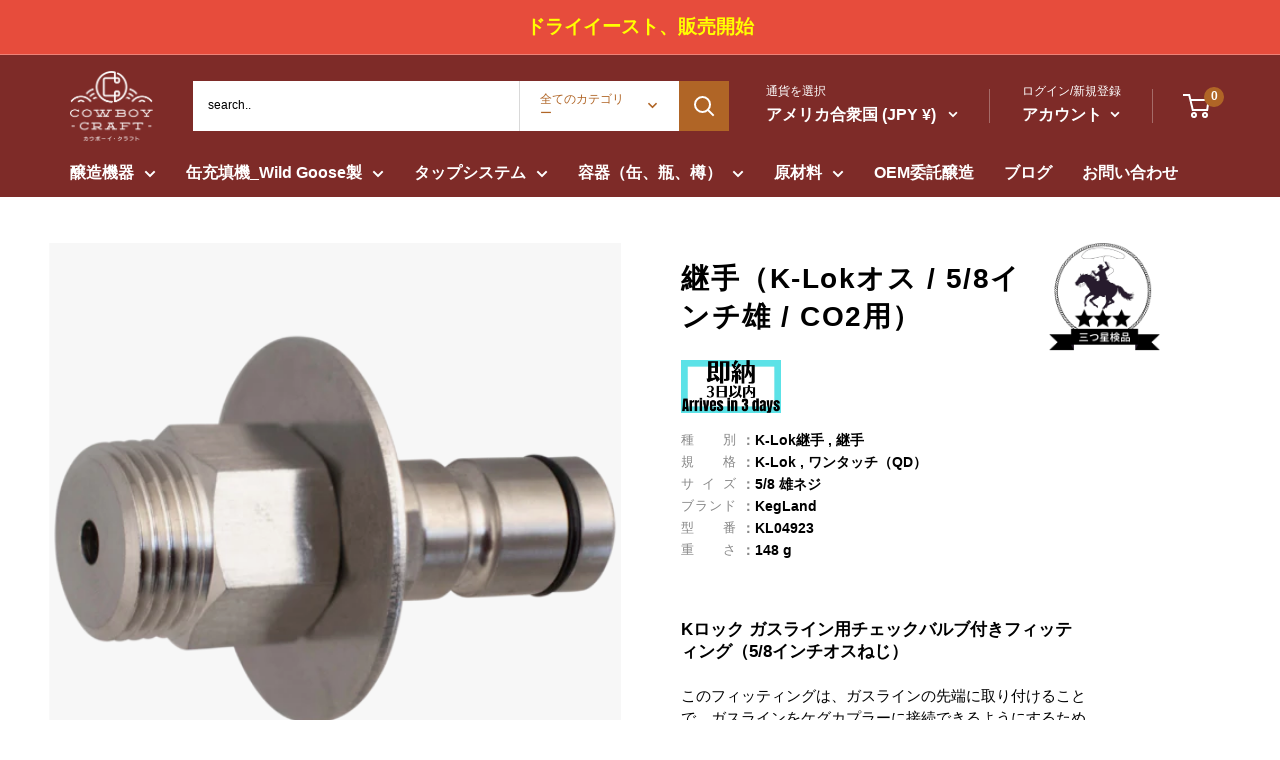

--- FILE ---
content_type: text/html; charset=utf-8
request_url: https://cowboycraftjapan.com/products/keg-coupler-quick-disconnect-qd-k-lok-male-x-male-beer-thread-gas-side
body_size: 30435
content:
<!doctype html>

<html class="no-js" lang="ja">
  <head>
    <meta charset="utf-8">
    
    <meta name="viewport" content="width=device-width, initial-scale=1.0">
    <meta name="theme-color" content="#b06526"><title>継手（K-Lokオス / 5/8インチ雄 / CO2用） &ndash; Cowboy Craft LLC
</title><meta name="description" content="Kロック ガスライン用チェックバルブ付きフィッティング（5/8インチオスねじ） このフィッティングは、ガスラインの先端に取り付けることで、ガスラインをケグカプラーに接続できるようにするためのものです。 内部にチェックバルブ（逆止弁）が内蔵されており、接続を外した際にガスがラインから逆流・排出しない「ドライブレイク構造」**になっています。 このフィッティングの背面ねじ（5/8インチオス）には、以下の接続方法が可能です。 最も一般的なのは、デュオタイト 8mmメス × 5/8インチメス プッシュインフィッティングを取り付ける方法です。 代替として、ヘックスナット・バーブテール・5/8インチシールを使用し、ホースクランプで固定する方法も"><link rel="canonical" href="https://cowboycraftjapan.com/products/keg-coupler-quick-disconnect-qd-k-lok-male-x-male-beer-thread-gas-side"><link rel="shortcut icon" href="//cowboycraftjapan.com/cdn/shop/files/favicon2_96x96.png?v=1683649194" type="image/png"><link rel="preload" as="style" href="//cowboycraftjapan.com/cdn/shop/t/62/assets/theme.css?v=168926988055132614761747824734">
    <link rel="preload" as="style" href="//cowboycraftjapan.com/cdn/shop/t/62/assets/cc-main.css?v=119617580435612542221753769947"><link rel="preload" as="style" href="//cowboycraftjapan.com/cdn/shop/t/62/assets/cc-product.css?v=128161742743014449101747824731"><link rel="preload" as="style" href="//cowboycraftjapan.com/cdn/shop/t/62/assets/cc2024.css?v=67030645483734641341747824732">
    <link rel="preload" as="style" href="//cowboycraftjapan.com/cdn/shop/t/62/assets/cc-font.css?v=77994345510481914721747824730">
    <link rel="preload" as="script" href="//cowboycraftjapan.com/cdn/shop/t/62/assets/theme.js?v=93678250376223817261747824735">
    <link rel="preconnect" href="https://cdn.shopify.com">
    <link rel="preconnect" href="https://fonts.shopifycdn.com">
    <link rel="dns-prefetch" href="https://productreviews.shopifycdn.com">
    <link rel="dns-prefetch" href="https://ajax.googleapis.com">
    <link rel="dns-prefetch" href="https://maps.googleapis.com">
    <link rel="dns-prefetch" href="https://maps.gstatic.com">

    <meta property="og:type" content="product">
  <meta property="og:title" content="継手（K-Lokオス / 5/8インチ雄 / CO2用）"><meta property="og:image" content="http://cowboycraftjapan.com/cdn/shop/files/46059.png?v=1687335630">
    <meta property="og:image:secure_url" content="https://cowboycraftjapan.com/cdn/shop/files/46059.png?v=1687335630">
    <meta property="og:image:width" content="500">
    <meta property="og:image:height" content="500"><meta property="product:price:amount" content="3,254">
  <meta property="product:price:currency" content="JPY"><meta property="og:description" content="Kロック ガスライン用チェックバルブ付きフィッティング（5/8インチオスねじ） このフィッティングは、ガスラインの先端に取り付けることで、ガスラインをケグカプラーに接続できるようにするためのものです。 内部にチェックバルブ（逆止弁）が内蔵されており、接続を外した際にガスがラインから逆流・排出しない「ドライブレイク構造」**になっています。 このフィッティングの背面ねじ（5/8インチオス）には、以下の接続方法が可能です。 最も一般的なのは、デュオタイト 8mmメス × 5/8インチメス プッシュインフィッティングを取り付ける方法です。 代替として、ヘックスナット・バーブテール・5/8インチシールを使用し、ホースクランプで固定する方法も"><meta property="og:url" content="https://cowboycraftjapan.com/products/keg-coupler-quick-disconnect-qd-k-lok-male-x-male-beer-thread-gas-side">
<meta property="og:site_name" content="Cowboy Craft LLC"><meta name="twitter:card" content="summary"><meta name="twitter:title" content="継手（K-Lokオス / 5/8インチ雄 / CO2用）">
  <meta name="twitter:description" content="Kロック ガスライン用チェックバルブ付きフィッティング（5/8インチオスねじ）
このフィッティングは、ガスラインの先端に取り付けることで、ガスラインをケグカプラーに接続できるようにするためのものです。
内部にチェックバルブ（逆止弁）が内蔵されており、接続を外した際にガスがラインから逆流・排出しない「ドライブレイク構造」**になっています。
このフィッティングの背面ねじ（5/8インチオス）には、以下の接続方法が可能です。
最も一般的なのは、デュオタイト 8mmメス × 5/8インチメス プッシュインフィッティングを取り付ける方法です。
代替として、ヘックスナット・バーブテール・5/8インチシールを使用し、ホースクランプで固定する方法もあります。
この場合、まず5/8インチヘックスナットを取り付け、以下のいずれかのバーブテールと5/8インチシールを組み合わせて使用します。
KL05081：アングルバーブテール（4〜6mm内径チューブ対応）KL05098：ストレートバーブテール（4〜6mm内径チューブ対応）KL05104：ストレートバーブテール（6〜8mm内径チューブ対応）KL05111：ストレートバーブテール（8〜10mm内径チューブ対応）KL05128：ストレートバーブテール（10〜13mm内径チューブ対応）
Kロックアダプター／クイックディスコネクトは、Andale（Snaplok）、Lancer Pacific（Fatlock）など、商業用パブやバーで一般的に使用されるドラフトビール用クイックロックフィッティングと互換性があります。
これらのチェックバルブはガスライン用に設計されており、5/8インチオスねじ仕様です。使用するガスラインのサイズに応じて、複数のヘックスナット＋バーブ、または8mm／10mmプッシュインフィッティングを選択できます。
また、このKロックカプラーはドライブレイク構造のため、オス側を取り外すと即座に流路が遮断される設計になっています。">
  <meta name="twitter:image" content="https://cowboycraftjapan.com/cdn/shop/files/46059_600x600_crop_center.png?v=1687335630">
    <link rel="preload" href="//cowboycraftjapan.com/cdn/fonts/figtree/figtree_n4.3c0838aba1701047e60be6a99a1b0a40ce9b8419.woff2" as="font" type="font/woff2" crossorigin><link rel="preload" href="//cowboycraftjapan.com/cdn/fonts/figtree/figtree_n4.3c0838aba1701047e60be6a99a1b0a40ce9b8419.woff2" as="font" type="font/woff2" crossorigin><style>
  @font-face {
  font-family: Figtree;
  font-weight: 400;
  font-style: normal;
  font-display: swap;
  src: url("//cowboycraftjapan.com/cdn/fonts/figtree/figtree_n4.3c0838aba1701047e60be6a99a1b0a40ce9b8419.woff2") format("woff2"),
       url("//cowboycraftjapan.com/cdn/fonts/figtree/figtree_n4.c0575d1db21fc3821f17fd6617d3dee552312137.woff") format("woff");
}

  @font-face {
  font-family: Figtree;
  font-weight: 400;
  font-style: normal;
  font-display: swap;
  src: url("//cowboycraftjapan.com/cdn/fonts/figtree/figtree_n4.3c0838aba1701047e60be6a99a1b0a40ce9b8419.woff2") format("woff2"),
       url("//cowboycraftjapan.com/cdn/fonts/figtree/figtree_n4.c0575d1db21fc3821f17fd6617d3dee552312137.woff") format("woff");
}

@font-face {
  font-family: Figtree;
  font-weight: 600;
  font-style: normal;
  font-display: swap;
  src: url("//cowboycraftjapan.com/cdn/fonts/figtree/figtree_n6.9d1ea52bb49a0a86cfd1b0383d00f83d3fcc14de.woff2") format("woff2"),
       url("//cowboycraftjapan.com/cdn/fonts/figtree/figtree_n6.f0fcdea525a0e47b2ae4ab645832a8e8a96d31d3.woff") format("woff");
}

@font-face {
  font-family: Figtree;
  font-weight: 400;
  font-style: italic;
  font-display: swap;
  src: url("//cowboycraftjapan.com/cdn/fonts/figtree/figtree_i4.89f7a4275c064845c304a4cf8a4a586060656db2.woff2") format("woff2"),
       url("//cowboycraftjapan.com/cdn/fonts/figtree/figtree_i4.6f955aaaafc55a22ffc1f32ecf3756859a5ad3e2.woff") format("woff");
}


  @font-face {
  font-family: Figtree;
  font-weight: 700;
  font-style: normal;
  font-display: swap;
  src: url("//cowboycraftjapan.com/cdn/fonts/figtree/figtree_n7.2fd9bfe01586148e644724096c9d75e8c7a90e55.woff2") format("woff2"),
       url("//cowboycraftjapan.com/cdn/fonts/figtree/figtree_n7.ea05de92d862f9594794ab281c4c3a67501ef5fc.woff") format("woff");
}

  @font-face {
  font-family: Figtree;
  font-weight: 400;
  font-style: italic;
  font-display: swap;
  src: url("//cowboycraftjapan.com/cdn/fonts/figtree/figtree_i4.89f7a4275c064845c304a4cf8a4a586060656db2.woff2") format("woff2"),
       url("//cowboycraftjapan.com/cdn/fonts/figtree/figtree_i4.6f955aaaafc55a22ffc1f32ecf3756859a5ad3e2.woff") format("woff");
}

  @font-face {
  font-family: Figtree;
  font-weight: 700;
  font-style: italic;
  font-display: swap;
  src: url("//cowboycraftjapan.com/cdn/fonts/figtree/figtree_i7.06add7096a6f2ab742e09ec7e498115904eda1fe.woff2") format("woff2"),
       url("//cowboycraftjapan.com/cdn/fonts/figtree/figtree_i7.ee584b5fcaccdbb5518c0228158941f8df81b101.woff") format("woff");
}


  :root {
    --default-text-font-size : 15px;
    --base-text-font-size    : 15px;

    --heading-font-family    : Avenir Next,Yu Gothic Medium,Yu Gothic,YuGothic,游ゴシック,-apple-system,BlinkMacSystemFont,Roboto,Segoe UI,Helvetica Neue,HelveticaNeue,Verdana,Meiryo,sans-serif;
    --heading-font-weight    : 400;
    --heading-font-style     : normal;

    --text-font-family       : Avenir Next,Yu Gothic Medium,Yu Gothic,YuGothic,游ゴシック,-apple-system,BlinkMacSystemFont,Roboto,Segoe UI,Helvetica Neue,HelveticaNeue,Verdana,Meiryo,sans-serif;
    --text-font-weight       : 400;
    --text-font-style        : normal;
    --text-font-bolder-weight: 600;
    --text-link-decoration   : underline;

    --text-color               : #000000;
    --text-color-rgb           : 0, 0, 0;
    --heading-color            : #000000;
    --border-color             : #d9d9d9;
    --border-color-rgb         : 217, 217, 217;
    --form-border-color        : #cccccc;
    --accent-color             : #b06526;
    --accent-color-rgb         : 176, 101, 38;
    --link-color               : #b06526;
    --link-color-hover         : #714118;
    --background               : #ffffff;
    --secondary-background     : #ffffff;
    --secondary-background-rgb : 255, 255, 255;
    --accent-background        : rgba(176, 101, 38, 0.08);

    --input-background: #ffffff;

    --error-color       : #ff0000;
    --error-background  : rgba(255, 0, 0, 0.07);
    --success-color     : #00aa00;
    --success-background: rgba(0, 170, 0, 0.11);

    --primary-button-background      : #ffffff;
    --primary-button-background-rgb  : 255, 255, 255;
    --primary-button-text-color      : #b06526;
    --secondary-button-background    : #b06526;
    --secondary-button-background-rgb: 176, 101, 38;
    --secondary-button-text-color    : #ffffff;

    --header-background      : #7e2b28;
    --header-text-color      : #ffffff;
    --header-light-text-color: #ffffff;
    --header-border-color    : rgba(255, 255, 255, 0.3);
    --header-accent-color    : #b06526;

    --footer-background-color:    #7e2b28;
    --footer-heading-text-color:  #ffffff;
    --footer-body-text-color:     #ffffff;
    --footer-body-text-color-rgb: 255, 255, 255;
    --footer-accent-color:        #b06526;
    --footer-accent-color-rgb:    176, 101, 38;
    --footer-border:              none;
    
    --flickity-arrow-color: #fff;--product-on-sale-accent           : #7e2b28;
    --product-on-sale-accent-rgb       : 126, 43, 40;
    --product-on-sale-color            : #ffffff;
    --product-in-stock-color           : #008a00;
    --product-low-stock-color          : #ee0000;
    --product-sold-out-color           : #888888;
    --product-custom-label-1-background: #7e2b28;
    --product-custom-label-1-color     : #ffffff;
    --product-custom-label-2-background: #b06526;
    --product-custom-label-2-color     : #ffffff;
    --product-review-star-color        : #000000;

    --mobile-container-gutter : 15px;
    /* --desktop-container-gutter: 50px; */
    /* --desktop-container-gutter: clamp(2.667rem, 11.957vw - 5.304rem, 10rem); */
    --desktop-container-gutter: max(4%,70px);

    /* Shopify related variables */
    --payment-terms-background-color: #ffffff;

    /* Custom */
    --cc-main: #7E2B28;
    --cc-sub: #B06526;
    --cc-mitsuboshi: #BEA719;
    --cc-888: #888;
    --cc-f5: #f5f5f5;
    --bk: 0,0,0;
    --cc-turnkey-black: #1C2023;
    --cc-image-filter: linear-gradient(0deg, rgba(0, 0, 0, 0.03), rgba(0, 0, 0, 0.03)), #D9D9D9;
    --cc-boxshadow: 0px 0px 5px rgba(0,0,0,.1);

    /* ADD 7/15〜 */
    --nav-reg: 16px;
    --nav-small: clamp(0.867rem, 0.217vw + 0.722rem, 1rem); /*13px~15px*/
    --nav-xs: 15px;
    --nav-xxs: 10px;
    --cc-icons: clamp(10.267rem, 3.597vw + 8.73rem, 13.333rem);
    --section-heading: clamp(1.2rem, 0.939vw + 0.965rem, 1.867rem); /*18px~28px*/
  }
</style>

<script>
  // IE11 does not have support for CSS variables, so we have to polyfill them
  if (!(((window || {}).CSS || {}).supports && window.CSS.supports('(--a: 0)'))) {
    const script = document.createElement('script');
    script.type = 'text/javascript';
    script.src = 'https://cdn.jsdelivr.net/npm/css-vars-ponyfill@2';
    script.onload = function() {
      cssVars({});
    };

    document.getElementsByTagName('head')[0].appendChild(script);
  }
</script>

<script>window.performance && window.performance.mark && window.performance.mark('shopify.content_for_header.start');</script><meta id="shopify-digital-wallet" name="shopify-digital-wallet" content="/11019164/digital_wallets/dialog">
<meta name="shopify-checkout-api-token" content="3259a41c86f6f61a17a4f1e380fc4106">
<meta id="in-context-paypal-metadata" data-shop-id="11019164" data-venmo-supported="true" data-environment="production" data-locale="ja_JP" data-paypal-v4="true" data-currency="JPY">
<link rel="alternate" type="application/json+oembed" href="https://cowboycraftjapan.com/products/keg-coupler-quick-disconnect-qd-k-lok-male-x-male-beer-thread-gas-side.oembed">
<script async="async" src="/checkouts/internal/preloads.js?locale=ja-US"></script>
<link rel="preconnect" href="https://shop.app" crossorigin="anonymous">
<script async="async" src="https://shop.app/checkouts/internal/preloads.js?locale=ja-US&shop_id=11019164" crossorigin="anonymous"></script>
<script id="apple-pay-shop-capabilities" type="application/json">{"shopId":11019164,"countryCode":"US","currencyCode":"JPY","merchantCapabilities":["supports3DS"],"merchantId":"gid:\/\/shopify\/Shop\/11019164","merchantName":"Cowboy Craft LLC","requiredBillingContactFields":["postalAddress","email","phone"],"requiredShippingContactFields":["postalAddress","email","phone"],"shippingType":"shipping","supportedNetworks":["visa","masterCard","amex","discover","elo","jcb"],"total":{"type":"pending","label":"Cowboy Craft LLC","amount":"1.00"},"shopifyPaymentsEnabled":true,"supportsSubscriptions":true}</script>
<script id="shopify-features" type="application/json">{"accessToken":"3259a41c86f6f61a17a4f1e380fc4106","betas":["rich-media-storefront-analytics"],"domain":"cowboycraftjapan.com","predictiveSearch":false,"shopId":11019164,"locale":"ja"}</script>
<script>var Shopify = Shopify || {};
Shopify.shop = "cowboy-craft.myshopify.com";
Shopify.locale = "ja";
Shopify.currency = {"active":"JPY","rate":"150.0"};
Shopify.country = "US";
Shopify.theme = {"name":"UPDATE 25\/05\/17~","id":135660142675,"schema_name":"Warehouse","schema_version":"4.2.1","theme_store_id":871,"role":"main"};
Shopify.theme.handle = "null";
Shopify.theme.style = {"id":null,"handle":null};
Shopify.cdnHost = "cowboycraftjapan.com/cdn";
Shopify.routes = Shopify.routes || {};
Shopify.routes.root = "/";</script>
<script type="module">!function(o){(o.Shopify=o.Shopify||{}).modules=!0}(window);</script>
<script>!function(o){function n(){var o=[];function n(){o.push(Array.prototype.slice.apply(arguments))}return n.q=o,n}var t=o.Shopify=o.Shopify||{};t.loadFeatures=n(),t.autoloadFeatures=n()}(window);</script>
<script>
  window.ShopifyPay = window.ShopifyPay || {};
  window.ShopifyPay.apiHost = "shop.app\/pay";
  window.ShopifyPay.redirectState = null;
</script>
<script id="shop-js-analytics" type="application/json">{"pageType":"product"}</script>
<script defer="defer" async type="module" src="//cowboycraftjapan.com/cdn/shopifycloud/shop-js/modules/v2/client.init-shop-cart-sync_BSqsFo7o.ja.esm.js"></script>
<script defer="defer" async type="module" src="//cowboycraftjapan.com/cdn/shopifycloud/shop-js/modules/v2/chunk.common_6n9VALit.esm.js"></script>
<script type="module">
  await import("//cowboycraftjapan.com/cdn/shopifycloud/shop-js/modules/v2/client.init-shop-cart-sync_BSqsFo7o.ja.esm.js");
await import("//cowboycraftjapan.com/cdn/shopifycloud/shop-js/modules/v2/chunk.common_6n9VALit.esm.js");

  window.Shopify.SignInWithShop?.initShopCartSync?.({"fedCMEnabled":true,"windoidEnabled":true});

</script>
<script>
  window.Shopify = window.Shopify || {};
  if (!window.Shopify.featureAssets) window.Shopify.featureAssets = {};
  window.Shopify.featureAssets['shop-js'] = {"shop-cart-sync":["modules/v2/client.shop-cart-sync_FYEDun_b.ja.esm.js","modules/v2/chunk.common_6n9VALit.esm.js"],"shop-button":["modules/v2/client.shop-button_BjSxJbp4.ja.esm.js","modules/v2/chunk.common_6n9VALit.esm.js"],"init-fed-cm":["modules/v2/client.init-fed-cm_C46qyTUH.ja.esm.js","modules/v2/chunk.common_6n9VALit.esm.js"],"init-windoid":["modules/v2/client.init-windoid_BK0yZCPj.ja.esm.js","modules/v2/chunk.common_6n9VALit.esm.js"],"shop-toast-manager":["modules/v2/client.shop-toast-manager_BZ-CWxHo.ja.esm.js","modules/v2/chunk.common_6n9VALit.esm.js"],"shop-cash-offers":["modules/v2/client.shop-cash-offers_Df-MzP_z.ja.esm.js","modules/v2/chunk.common_6n9VALit.esm.js","modules/v2/chunk.modal_DPPCO77x.esm.js"],"avatar":["modules/v2/client.avatar_BTnouDA3.ja.esm.js"],"init-shop-email-lookup-coordinator":["modules/v2/client.init-shop-email-lookup-coordinator_CYLGeAud.ja.esm.js","modules/v2/chunk.common_6n9VALit.esm.js"],"init-shop-cart-sync":["modules/v2/client.init-shop-cart-sync_BSqsFo7o.ja.esm.js","modules/v2/chunk.common_6n9VALit.esm.js"],"pay-button":["modules/v2/client.pay-button_ClJL3zyi.ja.esm.js","modules/v2/chunk.common_6n9VALit.esm.js"],"init-customer-accounts-sign-up":["modules/v2/client.init-customer-accounts-sign-up_txYMAFH5.ja.esm.js","modules/v2/client.shop-login-button_C_k9azOy.ja.esm.js","modules/v2/chunk.common_6n9VALit.esm.js","modules/v2/chunk.modal_DPPCO77x.esm.js"],"init-shop-for-new-customer-accounts":["modules/v2/client.init-shop-for-new-customer-accounts_DXhOgGtH.ja.esm.js","modules/v2/client.shop-login-button_C_k9azOy.ja.esm.js","modules/v2/chunk.common_6n9VALit.esm.js","modules/v2/chunk.modal_DPPCO77x.esm.js"],"checkout-modal":["modules/v2/client.checkout-modal_DAR0auer.ja.esm.js","modules/v2/chunk.common_6n9VALit.esm.js","modules/v2/chunk.modal_DPPCO77x.esm.js"],"init-customer-accounts":["modules/v2/client.init-customer-accounts_DEvsCtWn.ja.esm.js","modules/v2/client.shop-login-button_C_k9azOy.ja.esm.js","modules/v2/chunk.common_6n9VALit.esm.js","modules/v2/chunk.modal_DPPCO77x.esm.js"],"shop-login-button":["modules/v2/client.shop-login-button_C_k9azOy.ja.esm.js","modules/v2/chunk.common_6n9VALit.esm.js","modules/v2/chunk.modal_DPPCO77x.esm.js"],"shop-login":["modules/v2/client.shop-login_yb0gg4z5.ja.esm.js","modules/v2/chunk.common_6n9VALit.esm.js","modules/v2/chunk.modal_DPPCO77x.esm.js"],"shop-follow-button":["modules/v2/client.shop-follow-button_Dw0jJTGJ.ja.esm.js","modules/v2/chunk.common_6n9VALit.esm.js","modules/v2/chunk.modal_DPPCO77x.esm.js"],"lead-capture":["modules/v2/client.lead-capture_CK5L_FoU.ja.esm.js","modules/v2/chunk.common_6n9VALit.esm.js","modules/v2/chunk.modal_DPPCO77x.esm.js"],"payment-terms":["modules/v2/client.payment-terms_BulomKng.ja.esm.js","modules/v2/chunk.common_6n9VALit.esm.js","modules/v2/chunk.modal_DPPCO77x.esm.js"]};
</script>
<script>(function() {
  var isLoaded = false;
  function asyncLoad() {
    if (isLoaded) return;
    isLoaded = true;
    var urls = ["https:\/\/chimpstatic.com\/mcjs-connected\/js\/users\/ed4e161f6b612b5c08f23adfb\/dbc09fe708514c5172f6a7c17.js?shop=cowboy-craft.myshopify.com","https:\/\/chimpstatic.com\/mcjs-connected\/js\/users\/ed4e161f6b612b5c08f23adfb\/9b4a5853e6de65b2fe35b43b9.js?shop=cowboy-craft.myshopify.com"];
    for (var i = 0; i < urls.length; i++) {
      var s = document.createElement('script');
      s.type = 'text/javascript';
      s.async = true;
      s.src = urls[i];
      var x = document.getElementsByTagName('script')[0];
      x.parentNode.insertBefore(s, x);
    }
  };
  if(window.attachEvent) {
    window.attachEvent('onload', asyncLoad);
  } else {
    window.addEventListener('load', asyncLoad, false);
  }
})();</script>
<script id="__st">var __st={"a":11019164,"offset":32400,"reqid":"37c2ccad-d776-4871-9437-bcc665830ac9-1762122489","pageurl":"cowboycraftjapan.com\/products\/keg-coupler-quick-disconnect-qd-k-lok-male-x-male-beer-thread-gas-side","u":"d482fdf83687","p":"product","rtyp":"product","rid":7000326111315};</script>
<script>window.ShopifyPaypalV4VisibilityTracking = true;</script>
<script id="captcha-bootstrap">!function(){'use strict';const t='contact',e='account',n='new_comment',o=[[t,t],['blogs',n],['comments',n],[t,'customer']],c=[[e,'customer_login'],[e,'guest_login'],[e,'recover_customer_password'],[e,'create_customer']],r=t=>t.map((([t,e])=>`form[action*='/${t}']:not([data-nocaptcha='true']) input[name='form_type'][value='${e}']`)).join(','),a=t=>()=>t?[...document.querySelectorAll(t)].map((t=>t.form)):[];function s(){const t=[...o],e=r(t);return a(e)}const i='password',u='form_key',d=['recaptcha-v3-token','g-recaptcha-response','h-captcha-response',i],f=()=>{try{return window.sessionStorage}catch{return}},m='__shopify_v',_=t=>t.elements[u];function p(t,e,n=!1){try{const o=window.sessionStorage,c=JSON.parse(o.getItem(e)),{data:r}=function(t){const{data:e,action:n}=t;return t[m]||n?{data:e,action:n}:{data:t,action:n}}(c);for(const[e,n]of Object.entries(r))t.elements[e]&&(t.elements[e].value=n);n&&o.removeItem(e)}catch(o){console.error('form repopulation failed',{error:o})}}const l='form_type',E='cptcha';function T(t){t.dataset[E]=!0}const w=window,h=w.document,L='Shopify',v='ce_forms',y='captcha';let A=!1;((t,e)=>{const n=(g='f06e6c50-85a8-45c8-87d0-21a2b65856fe',I='https://cdn.shopify.com/shopifycloud/storefront-forms-hcaptcha/ce_storefront_forms_captcha_hcaptcha.v1.5.2.iife.js',D={infoText:'hCaptchaによる保護',privacyText:'プライバシー',termsText:'利用規約'},(t,e,n)=>{const o=w[L][v],c=o.bindForm;if(c)return c(t,g,e,D).then(n);var r;o.q.push([[t,g,e,D],n]),r=I,A||(h.body.append(Object.assign(h.createElement('script'),{id:'captcha-provider',async:!0,src:r})),A=!0)});var g,I,D;w[L]=w[L]||{},w[L][v]=w[L][v]||{},w[L][v].q=[],w[L][y]=w[L][y]||{},w[L][y].protect=function(t,e){n(t,void 0,e),T(t)},Object.freeze(w[L][y]),function(t,e,n,w,h,L){const[v,y,A,g]=function(t,e,n){const i=e?o:[],u=t?c:[],d=[...i,...u],f=r(d),m=r(i),_=r(d.filter((([t,e])=>n.includes(e))));return[a(f),a(m),a(_),s()]}(w,h,L),I=t=>{const e=t.target;return e instanceof HTMLFormElement?e:e&&e.form},D=t=>v().includes(t);t.addEventListener('submit',(t=>{const e=I(t);if(!e)return;const n=D(e)&&!e.dataset.hcaptchaBound&&!e.dataset.recaptchaBound,o=_(e),c=g().includes(e)&&(!o||!o.value);(n||c)&&t.preventDefault(),c&&!n&&(function(t){try{if(!f())return;!function(t){const e=f();if(!e)return;const n=_(t);if(!n)return;const o=n.value;o&&e.removeItem(o)}(t);const e=Array.from(Array(32),(()=>Math.random().toString(36)[2])).join('');!function(t,e){_(t)||t.append(Object.assign(document.createElement('input'),{type:'hidden',name:u})),t.elements[u].value=e}(t,e),function(t,e){const n=f();if(!n)return;const o=[...t.querySelectorAll(`input[type='${i}']`)].map((({name:t})=>t)),c=[...d,...o],r={};for(const[a,s]of new FormData(t).entries())c.includes(a)||(r[a]=s);n.setItem(e,JSON.stringify({[m]:1,action:t.action,data:r}))}(t,e)}catch(e){console.error('failed to persist form',e)}}(e),e.submit())}));const S=(t,e)=>{t&&!t.dataset[E]&&(n(t,e.some((e=>e===t))),T(t))};for(const o of['focusin','change'])t.addEventListener(o,(t=>{const e=I(t);D(e)&&S(e,y())}));const B=e.get('form_key'),M=e.get(l),P=B&&M;t.addEventListener('DOMContentLoaded',(()=>{const t=y();if(P)for(const e of t)e.elements[l].value===M&&p(e,B);[...new Set([...A(),...v().filter((t=>'true'===t.dataset.shopifyCaptcha))])].forEach((e=>S(e,t)))}))}(h,new URLSearchParams(w.location.search),n,t,e,['guest_login'])})(!0,!0)}();</script>
<script integrity="sha256-52AcMU7V7pcBOXWImdc/TAGTFKeNjmkeM1Pvks/DTgc=" data-source-attribution="shopify.loadfeatures" defer="defer" src="//cowboycraftjapan.com/cdn/shopifycloud/storefront/assets/storefront/load_feature-81c60534.js" crossorigin="anonymous"></script>
<script crossorigin="anonymous" defer="defer" src="//cowboycraftjapan.com/cdn/shopifycloud/storefront/assets/shopify_pay/storefront-65b4c6d7.js?v=20250812"></script>
<script data-source-attribution="shopify.dynamic_checkout.dynamic.init">var Shopify=Shopify||{};Shopify.PaymentButton=Shopify.PaymentButton||{isStorefrontPortableWallets:!0,init:function(){window.Shopify.PaymentButton.init=function(){};var t=document.createElement("script");t.src="https://cowboycraftjapan.com/cdn/shopifycloud/portable-wallets/latest/portable-wallets.ja.js",t.type="module",document.head.appendChild(t)}};
</script>
<script data-source-attribution="shopify.dynamic_checkout.buyer_consent">
  function portableWalletsHideBuyerConsent(e){var t=document.getElementById("shopify-buyer-consent"),n=document.getElementById("shopify-subscription-policy-button");t&&n&&(t.classList.add("hidden"),t.setAttribute("aria-hidden","true"),n.removeEventListener("click",e))}function portableWalletsShowBuyerConsent(e){var t=document.getElementById("shopify-buyer-consent"),n=document.getElementById("shopify-subscription-policy-button");t&&n&&(t.classList.remove("hidden"),t.removeAttribute("aria-hidden"),n.addEventListener("click",e))}window.Shopify?.PaymentButton&&(window.Shopify.PaymentButton.hideBuyerConsent=portableWalletsHideBuyerConsent,window.Shopify.PaymentButton.showBuyerConsent=portableWalletsShowBuyerConsent);
</script>
<script>
  function portableWalletsCleanup(e){e&&e.src&&console.error("Failed to load portable wallets script "+e.src);var t=document.querySelectorAll("shopify-accelerated-checkout .shopify-payment-button__skeleton, shopify-accelerated-checkout-cart .wallet-cart-button__skeleton"),e=document.getElementById("shopify-buyer-consent");for(let e=0;e<t.length;e++)t[e].remove();e&&e.remove()}function portableWalletsNotLoadedAsModule(e){e instanceof ErrorEvent&&"string"==typeof e.message&&e.message.includes("import.meta")&&"string"==typeof e.filename&&e.filename.includes("portable-wallets")&&(window.removeEventListener("error",portableWalletsNotLoadedAsModule),window.Shopify.PaymentButton.failedToLoad=e,"loading"===document.readyState?document.addEventListener("DOMContentLoaded",window.Shopify.PaymentButton.init):window.Shopify.PaymentButton.init())}window.addEventListener("error",portableWalletsNotLoadedAsModule);
</script>

<script type="module" src="https://cowboycraftjapan.com/cdn/shopifycloud/portable-wallets/latest/portable-wallets.ja.js" onError="portableWalletsCleanup(this)" crossorigin="anonymous"></script>
<script nomodule>
  document.addEventListener("DOMContentLoaded", portableWalletsCleanup);
</script>

<link id="shopify-accelerated-checkout-styles" rel="stylesheet" media="screen" href="https://cowboycraftjapan.com/cdn/shopifycloud/portable-wallets/latest/accelerated-checkout-backwards-compat.css" crossorigin="anonymous">
<style id="shopify-accelerated-checkout-cart">
        #shopify-buyer-consent {
  margin-top: 1em;
  display: inline-block;
  width: 100%;
}

#shopify-buyer-consent.hidden {
  display: none;
}

#shopify-subscription-policy-button {
  background: none;
  border: none;
  padding: 0;
  text-decoration: underline;
  font-size: inherit;
  cursor: pointer;
}

#shopify-subscription-policy-button::before {
  box-shadow: none;
}

      </style>

<script>window.performance && window.performance.mark && window.performance.mark('shopify.content_for_header.end');</script>

    
    <!-- <link rel="stylesheet" href="https://cdn.jsdelivr.net/npm/swiper@9/swiper-bundle.min.css"> -->
    <link rel="stylesheet" href="https://cdn.jsdelivr.net/npm/swiper@11/swiper-bundle.min.css">
    <!-- Swiper JS -->
    <script src="https://cdn.jsdelivr.net/npm/swiper@11/swiper-bundle.min.js"></script>
    
    <link rel="stylesheet" href="//cowboycraftjapan.com/cdn/shop/t/62/assets/theme.css?v=168926988055132614761747824734">
    <link rel="stylesheet" href="//cowboycraftjapan.com/cdn/shop/t/62/assets/cc-main.css?v=119617580435612542221753769947"><link rel="stylesheet" href="//cowboycraftjapan.com/cdn/shop/t/62/assets/cc-product.css?v=128161742743014449101747824731"><link rel="stylesheet" href="//cowboycraftjapan.com/cdn/shop/t/62/assets/cc-font.css?v=77994345510481914721747824730">
    <link rel="stylesheet" href="//cowboycraftjapan.com/cdn/shop/t/62/assets/cc2024.css?v=67030645483734641341747824732">

    
  <script type="application/ld+json">
  {
    "@context": "https://schema.org",
    "@type": "Product",
    "productID": 7000326111315,
    "offers": [{
          "@type": "Offer",
          "name": "Default Title",
          "availability":"https://schema.org/InStock",
          "price": 3254.0,
          "priceCurrency": "JPY",
          "priceValidUntil": "2025-11-13","sku": "KL04923",
          "url": "/products/keg-coupler-quick-disconnect-qd-k-lok-male-x-male-beer-thread-gas-side?variant=40831342116947"
        }
],"brand": {
      "@type": "Brand",
      "name": "Cowboy Craft LLC"
    },
    "name": "継手（K-Lokオス \/ 5\/8インチ雄 \/ CO2用）",
    "description": "Kロック ガスライン用チェックバルブ付きフィッティング（5\/8インチオスねじ）\nこのフィッティングは、ガスラインの先端に取り付けることで、ガスラインをケグカプラーに接続できるようにするためのものです。\n内部にチェックバルブ（逆止弁）が内蔵されており、接続を外した際にガスがラインから逆流・排出しない「ドライブレイク構造」**になっています。\nこのフィッティングの背面ねじ（5\/8インチオス）には、以下の接続方法が可能です。\n最も一般的なのは、デュオタイト 8mmメス × 5\/8インチメス プッシュインフィッティングを取り付ける方法です。\n代替として、ヘックスナット・バーブテール・5\/8インチシールを使用し、ホースクランプで固定する方法もあります。\nこの場合、まず5\/8インチヘックスナットを取り付け、以下のいずれかのバーブテールと5\/8インチシールを組み合わせて使用します。\nKL05081：アングルバーブテール（4〜6mm内径チューブ対応）KL05098：ストレートバーブテール（4〜6mm内径チューブ対応）KL05104：ストレートバーブテール（6〜8mm内径チューブ対応）KL05111：ストレートバーブテール（8〜10mm内径チューブ対応）KL05128：ストレートバーブテール（10〜13mm内径チューブ対応）\nKロックアダプター／クイックディスコネクトは、Andale（Snaplok）、Lancer Pacific（Fatlock）など、商業用パブやバーで一般的に使用されるドラフトビール用クイックロックフィッティングと互換性があります。\nこれらのチェックバルブはガスライン用に設計されており、5\/8インチオスねじ仕様です。使用するガスラインのサイズに応じて、複数のヘックスナット＋バーブ、または8mm／10mmプッシュインフィッティングを選択できます。\nまた、このKロックカプラーはドライブレイク構造のため、オス側を取り外すと即座に流路が遮断される設計になっています。",
    "category": "継手",
    "url": "/products/keg-coupler-quick-disconnect-qd-k-lok-male-x-male-beer-thread-gas-side",
    "sku": "KL04923",
    "image": {
      "@type": "ImageObject",
      "url": "https://cowboycraftjapan.com/cdn/shop/files/46059.png?v=1687335630&width=1024",
      "image": "https://cowboycraftjapan.com/cdn/shop/files/46059.png?v=1687335630&width=1024",
      "name": "",
      "width": "1024",
      "height": "1024"
    }
  }
  </script>



  <script type="application/ld+json">
  {
    "@context": "https://schema.org",
    "@type": "BreadcrumbList",
  "itemListElement": [{
      "@type": "ListItem",
      "position": 1,
      "name": "ホーム",
      "item": "https://cowboycraftjapan.com"
    },{
          "@type": "ListItem",
          "position": 2,
          "name": "継手（K-Lokオス \/ 5\/8インチ雄 \/ CO2用）",
          "item": "https://cowboycraftjapan.com/products/keg-coupler-quick-disconnect-qd-k-lok-male-x-male-beer-thread-gas-side"
        }]
  }
  </script>



    <script>
      // This allows to expose several variables to the global scope, to be used in scripts
      window.theme = {
        pageType: "product",
        cartCount: 0,
        moneyFormat: "¥{{amount_no_decimals}}",
        moneyWithCurrencyFormat: "¥{{amount_no_decimals}} JPY",
        currencyCodeEnabled: false,
        showDiscount: true,
        discountMode: "saving",
        cartType: "page"
      };

      window.routes = {
        rootUrl: "\/",
        rootUrlWithoutSlash: '',
        cartUrl: "\/cart",
        cartAddUrl: "\/cart\/add",
        cartChangeUrl: "\/cart\/change",
        searchUrl: "\/search",
        productRecommendationsUrl: "\/recommendations\/products"
      };

      window.languages = {
        productRegularPrice: "通常価格",
        productSalePrice: "販売価格",
        collectionOnSaleLabel: "{{savings}}セーブ",
        productFormUnavailable: "利用できません",
        productFormAddToCart: "カートに追加",
        productFormPreOrder: "予約注文",
        productFormSoldOut: "品切れ",
        productAdded: "カートに追加されました",
        productAddedShort: "追加されました",
        shippingEstimatorNoResults: "住所への配送が見つかりませんでした。",
        shippingEstimatorOneResult: "住所には1つの配送料金があります：",
        shippingEstimatorMultipleResults: "住所には{{count}}の送料があります：",
        shippingEstimatorErrors: "いくつかのエラーがあります："
      };

      document.documentElement.className = document.documentElement.className.replace('no-js', 'js');
    </script><script src="//cowboycraftjapan.com/cdn/shop/t/62/assets/theme.js?v=93678250376223817261747824735" defer></script>
    <script src="//cowboycraftjapan.com/cdn/shop/t/62/assets/custom.js?v=87289165801535031421747824733" defer></script><script>
        (function () {
          window.onpageshow = function() {
            // We force re-freshing the cart content onpageshow, as most browsers will serve a cache copy when hitting the
            // back button, which cause staled data
            document.documentElement.dispatchEvent(new CustomEvent('cart:refresh', {
              bubbles: true,
              detail: {scrollToTop: false}
            }));
          };
        })();
      </script><link href="https://monorail-edge.shopifysvc.com" rel="dns-prefetch">
<script>(function(){if ("sendBeacon" in navigator && "performance" in window) {try {var session_token_from_headers = performance.getEntriesByType('navigation')[0].serverTiming.find(x => x.name == '_s').description;} catch {var session_token_from_headers = undefined;}var session_cookie_matches = document.cookie.match(/_shopify_s=([^;]*)/);var session_token_from_cookie = session_cookie_matches && session_cookie_matches.length === 2 ? session_cookie_matches[1] : "";var session_token = session_token_from_headers || session_token_from_cookie || "";function handle_abandonment_event(e) {var entries = performance.getEntries().filter(function(entry) {return /monorail-edge.shopifysvc.com/.test(entry.name);});if (!window.abandonment_tracked && entries.length === 0) {window.abandonment_tracked = true;var currentMs = Date.now();var navigation_start = performance.timing.navigationStart;var payload = {shop_id: 11019164,url: window.location.href,navigation_start,duration: currentMs - navigation_start,session_token,page_type: "product"};window.navigator.sendBeacon("https://monorail-edge.shopifysvc.com/v1/produce", JSON.stringify({schema_id: "online_store_buyer_site_abandonment/1.1",payload: payload,metadata: {event_created_at_ms: currentMs,event_sent_at_ms: currentMs}}));}}window.addEventListener('pagehide', handle_abandonment_event);}}());</script>
<script id="web-pixels-manager-setup">(function e(e,d,r,n,o){if(void 0===o&&(o={}),!Boolean(null===(a=null===(i=window.Shopify)||void 0===i?void 0:i.analytics)||void 0===a?void 0:a.replayQueue)){var i,a;window.Shopify=window.Shopify||{};var t=window.Shopify;t.analytics=t.analytics||{};var s=t.analytics;s.replayQueue=[],s.publish=function(e,d,r){return s.replayQueue.push([e,d,r]),!0};try{self.performance.mark("wpm:start")}catch(e){}var l=function(){var e={modern:/Edge?\/(1{2}[4-9]|1[2-9]\d|[2-9]\d{2}|\d{4,})\.\d+(\.\d+|)|Firefox\/(1{2}[4-9]|1[2-9]\d|[2-9]\d{2}|\d{4,})\.\d+(\.\d+|)|Chrom(ium|e)\/(9{2}|\d{3,})\.\d+(\.\d+|)|(Maci|X1{2}).+ Version\/(15\.\d+|(1[6-9]|[2-9]\d|\d{3,})\.\d+)([,.]\d+|)( \(\w+\)|)( Mobile\/\w+|) Safari\/|Chrome.+OPR\/(9{2}|\d{3,})\.\d+\.\d+|(CPU[ +]OS|iPhone[ +]OS|CPU[ +]iPhone|CPU IPhone OS|CPU iPad OS)[ +]+(15[._]\d+|(1[6-9]|[2-9]\d|\d{3,})[._]\d+)([._]\d+|)|Android:?[ /-](13[3-9]|1[4-9]\d|[2-9]\d{2}|\d{4,})(\.\d+|)(\.\d+|)|Android.+Firefox\/(13[5-9]|1[4-9]\d|[2-9]\d{2}|\d{4,})\.\d+(\.\d+|)|Android.+Chrom(ium|e)\/(13[3-9]|1[4-9]\d|[2-9]\d{2}|\d{4,})\.\d+(\.\d+|)|SamsungBrowser\/([2-9]\d|\d{3,})\.\d+/,legacy:/Edge?\/(1[6-9]|[2-9]\d|\d{3,})\.\d+(\.\d+|)|Firefox\/(5[4-9]|[6-9]\d|\d{3,})\.\d+(\.\d+|)|Chrom(ium|e)\/(5[1-9]|[6-9]\d|\d{3,})\.\d+(\.\d+|)([\d.]+$|.*Safari\/(?![\d.]+ Edge\/[\d.]+$))|(Maci|X1{2}).+ Version\/(10\.\d+|(1[1-9]|[2-9]\d|\d{3,})\.\d+)([,.]\d+|)( \(\w+\)|)( Mobile\/\w+|) Safari\/|Chrome.+OPR\/(3[89]|[4-9]\d|\d{3,})\.\d+\.\d+|(CPU[ +]OS|iPhone[ +]OS|CPU[ +]iPhone|CPU IPhone OS|CPU iPad OS)[ +]+(10[._]\d+|(1[1-9]|[2-9]\d|\d{3,})[._]\d+)([._]\d+|)|Android:?[ /-](13[3-9]|1[4-9]\d|[2-9]\d{2}|\d{4,})(\.\d+|)(\.\d+|)|Mobile Safari.+OPR\/([89]\d|\d{3,})\.\d+\.\d+|Android.+Firefox\/(13[5-9]|1[4-9]\d|[2-9]\d{2}|\d{4,})\.\d+(\.\d+|)|Android.+Chrom(ium|e)\/(13[3-9]|1[4-9]\d|[2-9]\d{2}|\d{4,})\.\d+(\.\d+|)|Android.+(UC? ?Browser|UCWEB|U3)[ /]?(15\.([5-9]|\d{2,})|(1[6-9]|[2-9]\d|\d{3,})\.\d+)\.\d+|SamsungBrowser\/(5\.\d+|([6-9]|\d{2,})\.\d+)|Android.+MQ{2}Browser\/(14(\.(9|\d{2,})|)|(1[5-9]|[2-9]\d|\d{3,})(\.\d+|))(\.\d+|)|K[Aa][Ii]OS\/(3\.\d+|([4-9]|\d{2,})\.\d+)(\.\d+|)/},d=e.modern,r=e.legacy,n=navigator.userAgent;return n.match(d)?"modern":n.match(r)?"legacy":"unknown"}(),u="modern"===l?"modern":"legacy",c=(null!=n?n:{modern:"",legacy:""})[u],f=function(e){return[e.baseUrl,"/wpm","/b",e.hashVersion,"modern"===e.buildTarget?"m":"l",".js"].join("")}({baseUrl:d,hashVersion:r,buildTarget:u}),m=function(e){var d=e.version,r=e.bundleTarget,n=e.surface,o=e.pageUrl,i=e.monorailEndpoint;return{emit:function(e){var a=e.status,t=e.errorMsg,s=(new Date).getTime(),l=JSON.stringify({metadata:{event_sent_at_ms:s},events:[{schema_id:"web_pixels_manager_load/3.1",payload:{version:d,bundle_target:r,page_url:o,status:a,surface:n,error_msg:t},metadata:{event_created_at_ms:s}}]});if(!i)return console&&console.warn&&console.warn("[Web Pixels Manager] No Monorail endpoint provided, skipping logging."),!1;try{return self.navigator.sendBeacon.bind(self.navigator)(i,l)}catch(e){}var u=new XMLHttpRequest;try{return u.open("POST",i,!0),u.setRequestHeader("Content-Type","text/plain"),u.send(l),!0}catch(e){return console&&console.warn&&console.warn("[Web Pixels Manager] Got an unhandled error while logging to Monorail."),!1}}}}({version:r,bundleTarget:l,surface:e.surface,pageUrl:self.location.href,monorailEndpoint:e.monorailEndpoint});try{o.browserTarget=l,function(e){var d=e.src,r=e.async,n=void 0===r||r,o=e.onload,i=e.onerror,a=e.sri,t=e.scriptDataAttributes,s=void 0===t?{}:t,l=document.createElement("script"),u=document.querySelector("head"),c=document.querySelector("body");if(l.async=n,l.src=d,a&&(l.integrity=a,l.crossOrigin="anonymous"),s)for(var f in s)if(Object.prototype.hasOwnProperty.call(s,f))try{l.dataset[f]=s[f]}catch(e){}if(o&&l.addEventListener("load",o),i&&l.addEventListener("error",i),u)u.appendChild(l);else{if(!c)throw new Error("Did not find a head or body element to append the script");c.appendChild(l)}}({src:f,async:!0,onload:function(){if(!function(){var e,d;return Boolean(null===(d=null===(e=window.Shopify)||void 0===e?void 0:e.analytics)||void 0===d?void 0:d.initialized)}()){var d=window.webPixelsManager.init(e)||void 0;if(d){var r=window.Shopify.analytics;r.replayQueue.forEach((function(e){var r=e[0],n=e[1],o=e[2];d.publishCustomEvent(r,n,o)})),r.replayQueue=[],r.publish=d.publishCustomEvent,r.visitor=d.visitor,r.initialized=!0}}},onerror:function(){return m.emit({status:"failed",errorMsg:"".concat(f," has failed to load")})},sri:function(e){var d=/^sha384-[A-Za-z0-9+/=]+$/;return"string"==typeof e&&d.test(e)}(c)?c:"",scriptDataAttributes:o}),m.emit({status:"loading"})}catch(e){m.emit({status:"failed",errorMsg:(null==e?void 0:e.message)||"Unknown error"})}}})({shopId: 11019164,storefrontBaseUrl: "https://cowboycraftjapan.com",extensionsBaseUrl: "https://extensions.shopifycdn.com/cdn/shopifycloud/web-pixels-manager",monorailEndpoint: "https://monorail-edge.shopifysvc.com/unstable/produce_batch",surface: "storefront-renderer",enabledBetaFlags: ["2dca8a86"],webPixelsConfigList: [{"id":"85295187","eventPayloadVersion":"v1","runtimeContext":"LAX","scriptVersion":"1","type":"CUSTOM","privacyPurposes":["ANALYTICS"],"name":"Google Analytics tag (migrated)"},{"id":"shopify-app-pixel","configuration":"{}","eventPayloadVersion":"v1","runtimeContext":"STRICT","scriptVersion":"0450","apiClientId":"shopify-pixel","type":"APP","privacyPurposes":["ANALYTICS","MARKETING"]},{"id":"shopify-custom-pixel","eventPayloadVersion":"v1","runtimeContext":"LAX","scriptVersion":"0450","apiClientId":"shopify-pixel","type":"CUSTOM","privacyPurposes":["ANALYTICS","MARKETING"]}],isMerchantRequest: false,initData: {"shop":{"name":"Cowboy Craft LLC","paymentSettings":{"currencyCode":"USD"},"myshopifyDomain":"cowboy-craft.myshopify.com","countryCode":"US","storefrontUrl":"https:\/\/cowboycraftjapan.com"},"customer":null,"cart":null,"checkout":null,"productVariants":[{"price":{"amount":3254.0,"currencyCode":"JPY"},"product":{"title":"継手（K-Lokオス \/ 5\/8インチ雄 \/ CO2用）","vendor":"Cowboy Craft LLC","id":"7000326111315","untranslatedTitle":"継手（K-Lokオス \/ 5\/8インチ雄 \/ CO2用）","url":"\/products\/keg-coupler-quick-disconnect-qd-k-lok-male-x-male-beer-thread-gas-side","type":"継手"},"id":"40831342116947","image":{"src":"\/\/cowboycraftjapan.com\/cdn\/shop\/files\/46059.png?v=1687335630"},"sku":"KL04923","title":"Default Title","untranslatedTitle":"Default Title"}],"purchasingCompany":null},},"https://cowboycraftjapan.com/cdn","5303c62bw494ab25dp0d72f2dcm48e21f5a",{"modern":"","legacy":""},{"shopId":"11019164","storefrontBaseUrl":"https:\/\/cowboycraftjapan.com","extensionBaseUrl":"https:\/\/extensions.shopifycdn.com\/cdn\/shopifycloud\/web-pixels-manager","surface":"storefront-renderer","enabledBetaFlags":"[\"2dca8a86\"]","isMerchantRequest":"false","hashVersion":"5303c62bw494ab25dp0d72f2dcm48e21f5a","publish":"custom","events":"[[\"page_viewed\",{}],[\"product_viewed\",{\"productVariant\":{\"price\":{\"amount\":3254.0,\"currencyCode\":\"JPY\"},\"product\":{\"title\":\"継手（K-Lokオス \/ 5\/8インチ雄 \/ CO2用）\",\"vendor\":\"Cowboy Craft LLC\",\"id\":\"7000326111315\",\"untranslatedTitle\":\"継手（K-Lokオス \/ 5\/8インチ雄 \/ CO2用）\",\"url\":\"\/products\/keg-coupler-quick-disconnect-qd-k-lok-male-x-male-beer-thread-gas-side\",\"type\":\"継手\"},\"id\":\"40831342116947\",\"image\":{\"src\":\"\/\/cowboycraftjapan.com\/cdn\/shop\/files\/46059.png?v=1687335630\"},\"sku\":\"KL04923\",\"title\":\"Default Title\",\"untranslatedTitle\":\"Default Title\"}}]]"});</script><script>
  window.ShopifyAnalytics = window.ShopifyAnalytics || {};
  window.ShopifyAnalytics.meta = window.ShopifyAnalytics.meta || {};
  window.ShopifyAnalytics.meta.currency = 'JPY';
  var meta = {"product":{"id":7000326111315,"gid":"gid:\/\/shopify\/Product\/7000326111315","vendor":"Cowboy Craft LLC","type":"継手","variants":[{"id":40831342116947,"price":325400,"name":"継手（K-Lokオス \/ 5\/8インチ雄 \/ CO2用）","public_title":null,"sku":"KL04923"}],"remote":false},"page":{"pageType":"product","resourceType":"product","resourceId":7000326111315}};
  for (var attr in meta) {
    window.ShopifyAnalytics.meta[attr] = meta[attr];
  }
</script>
<script class="analytics">
  (function () {
    var customDocumentWrite = function(content) {
      var jquery = null;

      if (window.jQuery) {
        jquery = window.jQuery;
      } else if (window.Checkout && window.Checkout.$) {
        jquery = window.Checkout.$;
      }

      if (jquery) {
        jquery('body').append(content);
      }
    };

    var hasLoggedConversion = function(token) {
      if (token) {
        return document.cookie.indexOf('loggedConversion=' + token) !== -1;
      }
      return false;
    }

    var setCookieIfConversion = function(token) {
      if (token) {
        var twoMonthsFromNow = new Date(Date.now());
        twoMonthsFromNow.setMonth(twoMonthsFromNow.getMonth() + 2);

        document.cookie = 'loggedConversion=' + token + '; expires=' + twoMonthsFromNow;
      }
    }

    var trekkie = window.ShopifyAnalytics.lib = window.trekkie = window.trekkie || [];
    if (trekkie.integrations) {
      return;
    }
    trekkie.methods = [
      'identify',
      'page',
      'ready',
      'track',
      'trackForm',
      'trackLink'
    ];
    trekkie.factory = function(method) {
      return function() {
        var args = Array.prototype.slice.call(arguments);
        args.unshift(method);
        trekkie.push(args);
        return trekkie;
      };
    };
    for (var i = 0; i < trekkie.methods.length; i++) {
      var key = trekkie.methods[i];
      trekkie[key] = trekkie.factory(key);
    }
    trekkie.load = function(config) {
      trekkie.config = config || {};
      trekkie.config.initialDocumentCookie = document.cookie;
      var first = document.getElementsByTagName('script')[0];
      var script = document.createElement('script');
      script.type = 'text/javascript';
      script.onerror = function(e) {
        var scriptFallback = document.createElement('script');
        scriptFallback.type = 'text/javascript';
        scriptFallback.onerror = function(error) {
                var Monorail = {
      produce: function produce(monorailDomain, schemaId, payload) {
        var currentMs = new Date().getTime();
        var event = {
          schema_id: schemaId,
          payload: payload,
          metadata: {
            event_created_at_ms: currentMs,
            event_sent_at_ms: currentMs
          }
        };
        return Monorail.sendRequest("https://" + monorailDomain + "/v1/produce", JSON.stringify(event));
      },
      sendRequest: function sendRequest(endpointUrl, payload) {
        // Try the sendBeacon API
        if (window && window.navigator && typeof window.navigator.sendBeacon === 'function' && typeof window.Blob === 'function' && !Monorail.isIos12()) {
          var blobData = new window.Blob([payload], {
            type: 'text/plain'
          });

          if (window.navigator.sendBeacon(endpointUrl, blobData)) {
            return true;
          } // sendBeacon was not successful

        } // XHR beacon

        var xhr = new XMLHttpRequest();

        try {
          xhr.open('POST', endpointUrl);
          xhr.setRequestHeader('Content-Type', 'text/plain');
          xhr.send(payload);
        } catch (e) {
          console.log(e);
        }

        return false;
      },
      isIos12: function isIos12() {
        return window.navigator.userAgent.lastIndexOf('iPhone; CPU iPhone OS 12_') !== -1 || window.navigator.userAgent.lastIndexOf('iPad; CPU OS 12_') !== -1;
      }
    };
    Monorail.produce('monorail-edge.shopifysvc.com',
      'trekkie_storefront_load_errors/1.1',
      {shop_id: 11019164,
      theme_id: 135660142675,
      app_name: "storefront",
      context_url: window.location.href,
      source_url: "//cowboycraftjapan.com/cdn/s/trekkie.storefront.5ad93876886aa0a32f5bade9f25632a26c6f183a.min.js"});

        };
        scriptFallback.async = true;
        scriptFallback.src = '//cowboycraftjapan.com/cdn/s/trekkie.storefront.5ad93876886aa0a32f5bade9f25632a26c6f183a.min.js';
        first.parentNode.insertBefore(scriptFallback, first);
      };
      script.async = true;
      script.src = '//cowboycraftjapan.com/cdn/s/trekkie.storefront.5ad93876886aa0a32f5bade9f25632a26c6f183a.min.js';
      first.parentNode.insertBefore(script, first);
    };
    trekkie.load(
      {"Trekkie":{"appName":"storefront","development":false,"defaultAttributes":{"shopId":11019164,"isMerchantRequest":null,"themeId":135660142675,"themeCityHash":"16439380802564825255","contentLanguage":"ja","currency":"JPY","eventMetadataId":"5f8bfde2-da01-41f2-a819-b4653b9ff77e"},"isServerSideCookieWritingEnabled":true,"monorailRegion":"shop_domain","enabledBetaFlags":["f0df213a"]},"Session Attribution":{},"S2S":{"facebookCapiEnabled":false,"source":"trekkie-storefront-renderer","apiClientId":580111}}
    );

    var loaded = false;
    trekkie.ready(function() {
      if (loaded) return;
      loaded = true;

      window.ShopifyAnalytics.lib = window.trekkie;

      var originalDocumentWrite = document.write;
      document.write = customDocumentWrite;
      try { window.ShopifyAnalytics.merchantGoogleAnalytics.call(this); } catch(error) {};
      document.write = originalDocumentWrite;

      window.ShopifyAnalytics.lib.page(null,{"pageType":"product","resourceType":"product","resourceId":7000326111315,"shopifyEmitted":true});

      var match = window.location.pathname.match(/checkouts\/(.+)\/(thank_you|post_purchase)/)
      var token = match? match[1]: undefined;
      if (!hasLoggedConversion(token)) {
        setCookieIfConversion(token);
        window.ShopifyAnalytics.lib.track("Viewed Product",{"currency":"JPY","variantId":40831342116947,"productId":7000326111315,"productGid":"gid:\/\/shopify\/Product\/7000326111315","name":"継手（K-Lokオス \/ 5\/8インチ雄 \/ CO2用）","price":"3254","sku":"KL04923","brand":"Cowboy Craft LLC","variant":null,"category":"継手","nonInteraction":true,"remote":false},undefined,undefined,{"shopifyEmitted":true});
      window.ShopifyAnalytics.lib.track("monorail:\/\/trekkie_storefront_viewed_product\/1.1",{"currency":"JPY","variantId":40831342116947,"productId":7000326111315,"productGid":"gid:\/\/shopify\/Product\/7000326111315","name":"継手（K-Lokオス \/ 5\/8インチ雄 \/ CO2用）","price":"3254","sku":"KL04923","brand":"Cowboy Craft LLC","variant":null,"category":"継手","nonInteraction":true,"remote":false,"referer":"https:\/\/cowboycraftjapan.com\/products\/keg-coupler-quick-disconnect-qd-k-lok-male-x-male-beer-thread-gas-side"});
      }
    });


        var eventsListenerScript = document.createElement('script');
        eventsListenerScript.async = true;
        eventsListenerScript.src = "//cowboycraftjapan.com/cdn/shopifycloud/storefront/assets/shop_events_listener-b8f524ab.js";
        document.getElementsByTagName('head')[0].appendChild(eventsListenerScript);

})();</script>
  <script>
  if (!window.ga || (window.ga && typeof window.ga !== 'function')) {
    window.ga = function ga() {
      (window.ga.q = window.ga.q || []).push(arguments);
      if (window.Shopify && window.Shopify.analytics && typeof window.Shopify.analytics.publish === 'function') {
        window.Shopify.analytics.publish("ga_stub_called", {}, {sendTo: "google_osp_migration"});
      }
      console.error("Shopify's Google Analytics stub called with:", Array.from(arguments), "\nSee https://help.shopify.com/manual/promoting-marketing/pixels/pixel-migration#google for more information.");
    };
    if (window.Shopify && window.Shopify.analytics && typeof window.Shopify.analytics.publish === 'function') {
      window.Shopify.analytics.publish("ga_stub_initialized", {}, {sendTo: "google_osp_migration"});
    }
  }
</script>
<script
  defer
  src="https://cowboycraftjapan.com/cdn/shopifycloud/perf-kit/shopify-perf-kit-2.1.1.min.js"
  data-application="storefront-renderer"
  data-shop-id="11019164"
  data-render-region="gcp-us-central1"
  data-page-type="product"
  data-theme-instance-id="135660142675"
  data-theme-name="Warehouse"
  data-theme-version="4.2.1"
  data-monorail-region="shop_domain"
  data-resource-timing-sampling-rate="10"
  data-shs="true"
  data-shs-beacon="true"
  data-shs-export-with-fetch="true"
  data-shs-logs-sample-rate="1"
></script>
</head>

  <body class="warehouse--v4 features--animate-zoom template-product " data-instant-intensity="viewport"><svg class="visually-hidden">
      <linearGradient id="rating-star-gradient-half">
        <stop offset="50%" stop-color="var(--product-review-star-color)" />
        <stop offset="50%" stop-color="rgba(var(--text-color-rgb), .4)" stop-opacity="0.4" />
      </linearGradient>
    </svg>

    <a href="#main" class="visually-hidden skip-to-content">コンテンツにスキップする</a>
    <span class="loading-bar"></span><!-- BEGIN sections: header-group -->
<div id="shopify-section-sections--17062869401683__announcement-bar" class="shopify-section shopify-section-group-header-group"><section data-section-id="sections--17062869401683__announcement-bar" data-section-type="announcement-bar" data-section-settings='{
  "showNewsletter": false
}'><div class="announcement-bar">
    <div class="container">
      <div class="announcement-bar__inner"><a href="/collections/all" class="announcement-bar__content announcement-bar__content--center">ドライイースト、販売開始</a></div>
    </div>
  </div>
</section>

<style>
  .announcement-bar {
    background: #e74c3c;
    color: #ffff00;
  }
</style>

<script>document.documentElement.style.removeProperty('--announcement-bar-button-width');document.documentElement.style.setProperty('--announcement-bar-height', document.getElementById('shopify-section-sections--17062869401683__announcement-bar').clientHeight + 'px');
</script>

</div><div id="shopify-section-sections--17062869401683__header" class="shopify-section shopify-section-group-header-group shopify-section__header"><section data-section-id="sections--17062869401683__header" data-section-type="header" data-section-settings='{
  "navigationLayout": "inline",
  "desktopOpenTrigger": "hover",
  "useStickyHeader": false
}'>
  <header class="header header--inline " role="banner">
    <div class="container">
      <div class="header__inner"><div class="sp_left hidden-lap-and-up">
          <nav class="header__mobile-nav">
            <button class="header__mobile-nav-toggle icon-state touch-area" data-action="toggle-menu" aria-expanded="false" aria-haspopup="true" aria-controls="mobile-menu" aria-label="メニューをオープン">
              <span class="icon-state__primary"><svg focusable="false" class="icon icon--hamburger-mobile " viewBox="0 0 20 16" role="presentation">
      <path d="M0 14h20v2H0v-2zM0 0h20v2H0V0zm0 7h20v2H0V7z" fill="currentColor" fill-rule="evenodd"></path>
    </svg></span>
              <span class="icon-state__secondary"><svg focusable="false" class="icon icon--close " viewBox="0 0 19 19" role="presentation">
      <path d="M9.1923882 8.39339828l7.7781745-7.7781746 1.4142136 1.41421357-7.7781746 7.77817459 7.7781746 7.77817456L16.9705627 19l-7.7781745-7.7781746L1.41421356 19 0 17.5857864l7.7781746-7.77817456L0 2.02943725 1.41421356.61522369 9.1923882 8.39339828z" fill="currentColor" fill-rule="evenodd"></path>
    </svg></span>
            </button><div id="mobile-menu" class="mobile-menu" aria-hidden="true"><svg focusable="false" class="icon icon--nav-triangle-borderless " viewBox="0 0 20 9" role="presentation">
      <path d="M.47108938 9c.2694725-.26871321.57077721-.56867841.90388257-.89986354C3.12384116 6.36134886 5.74788116 3.76338565 9.2467995.30653888c.4145057-.4095171 1.0844277-.40860098 1.4977971.00205122L19.4935156 9H.47108938z" fill="#ffffff"></path>
    </svg><div class="mobile-menu__inner">
    <div class="mobile-menu__panel">
      <div class="mobile-menu__section">
        <ul class="mobile-menu__nav" data-type="menu" role="list"><li class="mobile-menu__nav-item"><button class="mobile-menu__nav-link" data-type="menuitem" aria-haspopup="true" aria-expanded="false" aria-controls="mobile-panel-0" data-action="open-panel">醸造機器<svg focusable="false" class="icon icon--arrow-right " viewBox="0 0 8 12" role="presentation">
      <path stroke="currentColor" stroke-width="2" d="M2 2l4 4-4 4" fill="none" stroke-linecap="square"></path>
    </svg></button></li><li class="mobile-menu__nav-item"><button class="mobile-menu__nav-link" data-type="menuitem" aria-haspopup="true" aria-expanded="false" aria-controls="mobile-panel-1" data-action="open-panel">缶充填機_Wild Goose製<svg focusable="false" class="icon icon--arrow-right " viewBox="0 0 8 12" role="presentation">
      <path stroke="currentColor" stroke-width="2" d="M2 2l4 4-4 4" fill="none" stroke-linecap="square"></path>
    </svg></button></li><li class="mobile-menu__nav-item"><button class="mobile-menu__nav-link" data-type="menuitem" aria-haspopup="true" aria-expanded="false" aria-controls="mobile-panel-2" data-action="open-panel">タップシステム<svg focusable="false" class="icon icon--arrow-right " viewBox="0 0 8 12" role="presentation">
      <path stroke="currentColor" stroke-width="2" d="M2 2l4 4-4 4" fill="none" stroke-linecap="square"></path>
    </svg></button></li><li class="mobile-menu__nav-item"><button class="mobile-menu__nav-link" data-type="menuitem" aria-haspopup="true" aria-expanded="false" aria-controls="mobile-panel-3" data-action="open-panel">容器（缶、瓶、樽）<svg focusable="false" class="icon icon--arrow-right " viewBox="0 0 8 12" role="presentation">
      <path stroke="currentColor" stroke-width="2" d="M2 2l4 4-4 4" fill="none" stroke-linecap="square"></path>
    </svg></button></li><li class="mobile-menu__nav-item"><button class="mobile-menu__nav-link" data-type="menuitem" aria-haspopup="true" aria-expanded="false" aria-controls="mobile-panel-4" data-action="open-panel">原材料<svg focusable="false" class="icon icon--arrow-right " viewBox="0 0 8 12" role="presentation">
      <path stroke="currentColor" stroke-width="2" d="M2 2l4 4-4 4" fill="none" stroke-linecap="square"></path>
    </svg></button></li><li class="mobile-menu__nav-item"><a href="https://www.cowboycraftbrewing.com" class="mobile-menu__nav-link" data-type="menuitem">OEM委託醸造</a></li><li class="mobile-menu__nav-item"><a href="/blogs/blog" class="mobile-menu__nav-link" data-type="menuitem">ブログ</a></li><li class="mobile-menu__nav-item"><a href="/pages/contact" class="mobile-menu__nav-link" data-type="menuitem">お問い合わせ</a></li></ul>
      </div><div class="mobile-menu__section mobile-menu__section--loose">
          <p class="mobile-menu__section-title heading h5">メールで質問しますか？</p><div class="mobile-menu__help-wrapper"><svg focusable="false" class="icon icon--bi-email " viewBox="0 0 22 22" role="presentation">
      <g fill="none" fill-rule="evenodd">
        <path stroke="#b06526" d="M.916667 10.08333367l3.66666667-2.65833334v4.65849997zm20.1666667 0L17.416667 7.42500033v4.65849997z"></path>
        <path stroke="#fff" stroke-width="2" d="M4.58333367 7.42500033L.916667 10.08333367V21.0833337h20.1666667V10.08333367L17.416667 7.42500033"></path>
        <path stroke="#fff" stroke-width="2" d="M4.58333367 12.1000003V.916667H17.416667v11.1833333m-16.5-2.01666663L21.0833337 21.0833337m0-11.00000003L11.0000003 15.5833337"></path>
        <path d="M8.25000033 5.50000033h5.49999997M8.25000033 9.166667h5.49999997" stroke="#b06526" stroke-width="2" stroke-linecap="square"></path>
      </g>
    </svg><a href="mailto:info@cowboycraftjapan.com">info@cowboycraftjapan.com</a>
            </div></div><div class="mobile-menu__section mobile-menu__section--loose">
          <p class="mobile-menu__section-title heading h5">フォローする</p><ul class="social-media__item-list social-media__item-list--stack list--unstyled" role="list">
    <li class="social-media__item social-media__item--instagram">
      <a href="https://www.instagram.com/cowboycraft/" target="_blank" rel="noopener" aria-label="Instagramでフォロー"><img src="//cdn.shopify.com/s/files/1/1101/9164/files/ig.svg?v=1683452486">

Instagram</a>
    </li>

    
<li class="social-media__item social-media__item--twitter">
      <a href="https://twitter.com/CowboyCraftBeer" target="_blank" rel="noopener" aria-label="Twitterでフォロー"><img src="//cdn.shopify.com/s/files/1/1101/9164/files/tw.svg?v=1683452486">

Twitter</a>
    </li>

    
<li class="social-media__item social-media__item--facebook">
      <a href="https://www.facebook.com/cowboycraftbeer/?locale=ja_JP" target="_blank" rel="noopener" aria-label="Facebookでフォロー"><img src="//cdn.shopify.com/s/files/1/1101/9164/files/fb.svg?v=1683452486">
  
Facebook</a>
    </li>

    

  </ul></div></div><div id="mobile-panel-0" class="mobile-menu__panel is-nested">
          <div class="mobile-menu__section is-sticky">
            <button class="mobile-menu__back-button" data-action="close-panel"><svg focusable="false" class="icon icon--arrow-left " viewBox="0 0 8 12" role="presentation">
      <path stroke="currentColor" stroke-width="2" d="M6 10L2 6l4-4" fill="none" stroke-linecap="square"></path>
    </svg> 戻る</button>
          </div>

          <div class="mobile-menu__section"><div class="mobile-menu__nav-list"><div class="mobile-menu__nav-list-item"><button class="mobile-menu__nav-list-toggle text--strong" aria-controls="mobile-list-0" aria-expanded="false" data-action="toggle-collapsible" data-close-siblings="false">■ブルーハウス<svg focusable="false" class="icon icon--arrow-bottom " viewBox="0 0 12 8" role="presentation">
      <path stroke="currentColor" stroke-width="2" d="M10 2L6 6 2 2" fill="none" stroke-linecap="square"></path>
    </svg>
                      </button>

                      <div id="mobile-list-0" class="mobile-menu__nav-collapsible">
                        <div class="mobile-menu__nav-collapsible-content">
                          <ul class="mobile-menu__nav" data-type="menu" role="list"><li class="mobile-menu__nav-item">
                                <a href="/collections/hot-side-5-gal-19%E2%84%93" class="mobile-menu__nav-link" data-type="menuitem">5 GAL (19ℓ) -</a>
                              </li><li class="mobile-menu__nav-item">
                                <a href="/collections/hot-side-1-bbl-117%E2%84%93" class="mobile-menu__nav-link" data-type="menuitem">1 BBL (117ℓ) -</a>
                              </li><li class="mobile-menu__nav-item">
                                <a href="/collections/hot-side-2-bbl-234%E2%84%93" class="mobile-menu__nav-link" data-type="menuitem">2 BBL (234ℓ) -</a>
                              </li><li class="mobile-menu__nav-item">
                                <a href="/collections/hot-side-3-bbl-409%E2%84%93" class="mobile-menu__nav-link" data-type="menuitem">3.5 BBL (409ℓ) -</a>
                              </li><li class="mobile-menu__nav-item">
                                <a href="/collections/brewhouses" class="mobile-menu__nav-link" data-type="menuitem">体験醸造向け小型</a>
                              </li></ul>
                        </div>
                      </div></div><div class="mobile-menu__nav-list-item"><button class="mobile-menu__nav-list-toggle text--strong" aria-controls="mobile-list-1" aria-expanded="false" data-action="toggle-collapsible" data-close-siblings="false">糖化槽＆煮沸鍋＆ミル<svg focusable="false" class="icon icon--arrow-bottom " viewBox="0 0 12 8" role="presentation">
      <path stroke="currentColor" stroke-width="2" d="M10 2L6 6 2 2" fill="none" stroke-linecap="square"></path>
    </svg>
                      </button>

                      <div id="mobile-list-1" class="mobile-menu__nav-collapsible">
                        <div class="mobile-menu__nav-collapsible-content">
                          <ul class="mobile-menu__nav" data-type="menu" role="list"><li class="mobile-menu__nav-item">
                                <a href="/collections/new-kettles" class="mobile-menu__nav-link" data-type="menuitem">煮沸鍋</a>
                              </li><li class="mobile-menu__nav-item">
                                <a href="/collections/mash-tuns" class="mobile-menu__nav-link" data-type="menuitem">糖化槽</a>
                              </li><li class="mobile-menu__nav-item">
                                <a href="/collections/hot-liquor-tanks" class="mobile-menu__nav-link" data-type="menuitem">温水槽</a>
                              </li><li class="mobile-menu__nav-item">
                                <a href="/collections/electric-heating-equipment" class="mobile-menu__nav-link" data-type="menuitem">電熱機器</a>
                              </li><li class="mobile-menu__nav-item">
                                <a href="/collections/heat-exchangers-wort-chillers" class="mobile-menu__nav-link" data-type="menuitem">熱交換器（ウォートチラー）</a>
                              </li><li class="mobile-menu__nav-item">
                                <a href="/collections/mill" class="mobile-menu__nav-link" data-type="menuitem">ミル</a>
                              </li></ul>
                        </div>
                      </div></div><div class="mobile-menu__nav-list-item"><button class="mobile-menu__nav-list-toggle text--strong" aria-controls="mobile-list-2" aria-expanded="false" data-action="toggle-collapsible" data-close-siblings="false">ユニ＆貯酒タンク・グリコールチラー<svg focusable="false" class="icon icon--arrow-bottom " viewBox="0 0 12 8" role="presentation">
      <path stroke="currentColor" stroke-width="2" d="M10 2L6 6 2 2" fill="none" stroke-linecap="square"></path>
    </svg>
                      </button>

                      <div id="mobile-list-2" class="mobile-menu__nav-collapsible">
                        <div class="mobile-menu__nav-collapsible-content">
                          <ul class="mobile-menu__nav" data-type="menu" role="list"><li class="mobile-menu__nav-item">
                                <a href="/collections/cold-side-5-gal-19%E2%84%93" class="mobile-menu__nav-link" data-type="menuitem">5 GAL (19ℓ) -</a>
                              </li><li class="mobile-menu__nav-item">
                                <a href="/collections/cold-side-1-bbl-117%E2%84%93" class="mobile-menu__nav-link" data-type="menuitem">1 BBL (117ℓ) -</a>
                              </li><li class="mobile-menu__nav-item">
                                <a href="/collections/cold-side-2-bbl-234%E2%84%93" class="mobile-menu__nav-link" data-type="menuitem">2 BBL (234ℓ) -</a>
                              </li><li class="mobile-menu__nav-item">
                                <a href="/collections/cold-side-3-5-bbl-408%E2%84%93" class="mobile-menu__nav-link" data-type="menuitem">3.5 BBL (408ℓ) -</a>
                              </li><li class="mobile-menu__nav-item">
                                <a href="/collections/new-glycol-chillers" class="mobile-menu__nav-link" data-type="menuitem">グリコールチラー</a>
                              </li><li class="mobile-menu__nav-item">
                                <a href="/collections/new-fermentation-temperature-control-tools" class="mobile-menu__nav-link" data-type="menuitem">発酵温度調整ツール</a>
                              </li><li class="mobile-menu__nav-item">
                                <a href="/collections/new-oxygenation-carbonation-systems" class="mobile-menu__nav-link" data-type="menuitem">酸素圧入機・Oxygenation</a>
                              </li><li class="mobile-menu__nav-item">
                                <a href="/collections/new-yeast-starter-recovery-kits" class="mobile-menu__nav-link" data-type="menuitem">イーストスターター・回収キット</a>
                              </li></ul>
                        </div>
                      </div></div><div class="mobile-menu__nav-list-item"><button class="mobile-menu__nav-list-toggle text--strong" aria-controls="mobile-list-3" aria-expanded="false" data-action="toggle-collapsible" data-close-siblings="false">醸造関連機器<svg focusable="false" class="icon icon--arrow-bottom " viewBox="0 0 12 8" role="presentation">
      <path stroke="currentColor" stroke-width="2" d="M10 2L6 6 2 2" fill="none" stroke-linecap="square"></path>
    </svg>
                      </button>

                      <div id="mobile-list-3" class="mobile-menu__nav-collapsible">
                        <div class="mobile-menu__nav-collapsible-content">
                          <ul class="mobile-menu__nav" data-type="menu" role="list"><li class="mobile-menu__nav-item">
                                <a href="/collections/pumps-1" class="mobile-menu__nav-link" data-type="menuitem">ポンプ</a>
                              </li><li class="mobile-menu__nav-item">
                                <a href="/collections/mash-paddles-1" class="mobile-menu__nav-link" data-type="menuitem">マッシュパドル</a>
                              </li><li class="mobile-menu__nav-item">
                                <a href="/collections/filters-hop-spiders" class="mobile-menu__nav-link" data-type="menuitem">フィルター＆ホップスパイダー</a>
                              </li><li class="mobile-menu__nav-item">
                                <a href="/collections/new-thermometers-refractometers-gas-ph-meters" class="mobile-menu__nav-link" data-type="menuitem">温度計・糖度計・ガス測定・PH</a>
                              </li><li class="mobile-menu__nav-item">
                                <a href="/collections/pressure-gauges-relief-valves-spunding-valves" class="mobile-menu__nav-link" data-type="menuitem">圧力計・逃がし弁・スプンド弁</a>
                              </li><li class="mobile-menu__nav-item">
                                <a href="/collections/new-tubes-hoses-hose-clamps" class="mobile-menu__nav-link" data-type="menuitem">チューブ・ホース・ホースクランプ</a>
                              </li><li class="mobile-menu__nav-item">
                                <a href="/collections/new-cip-clean-in-place" class="mobile-menu__nav-link" data-type="menuitem">CIP（Clean-In-Place）関連</a>
                              </li><li class="mobile-menu__nav-item">
                                <a href="/collections/keg-washers" class="mobile-menu__nav-link" data-type="menuitem">ケグ洗浄機</a>
                              </li><li class="mobile-menu__nav-item">
                                <a href="/collections/siphons" class="mobile-menu__nav-link" data-type="menuitem">サイフォン</a>
                              </li><li class="mobile-menu__nav-item">
                                <a href="/collections/dry-hopping-equipment" class="mobile-menu__nav-link" data-type="menuitem">ドライホップ関連</a>
                              </li></ul>
                        </div>
                      </div></div><div class="mobile-menu__nav-list-item"><button class="mobile-menu__nav-list-toggle text--strong" aria-controls="mobile-list-4" aria-expanded="false" data-action="toggle-collapsible" data-close-siblings="false">継手・パーツ・ガスケット<svg focusable="false" class="icon icon--arrow-bottom " viewBox="0 0 12 8" role="presentation">
      <path stroke="currentColor" stroke-width="2" d="M10 2L6 6 2 2" fill="none" stroke-linecap="square"></path>
    </svg>
                      </button>

                      <div id="mobile-list-4" class="mobile-menu__nav-collapsible">
                        <div class="mobile-menu__nav-collapsible-content">
                          <ul class="mobile-menu__nav" data-type="menu" role="list"><li class="mobile-menu__nav-item">
                                <a href="/collections/strainer" class="mobile-menu__nav-link" data-type="menuitem">ストレイナー</a>
                              </li><li class="mobile-menu__nav-item">
                                <a href="/collections/duotight-fittings" class="mobile-menu__nav-link" data-type="menuitem">デュオタイト</a>
                              </li><li class="mobile-menu__nav-item">
                                <a href="/collections/new-gaskets" class="mobile-menu__nav-link" data-type="menuitem">ガスケット</a>
                              </li><li class="mobile-menu__nav-item">
                                <a href="/collections/tee-elbow-sight-glass" class="mobile-menu__nav-link" data-type="menuitem">①ティー・エルボ・サイトグラス</a>
                              </li><li class="mobile-menu__nav-item">
                                <a href="/collections/butterfly-valves-ball-valves-1" class="mobile-menu__nav-link" data-type="menuitem">②バタフライバルブ・ボールバルブ</a>
                              </li><li class="mobile-menu__nav-item">
                                <a href="/collections/end-caps-reducers" class="mobile-menu__nav-link" data-type="menuitem">③エンドキャップ・レデューサー</a>
                              </li><li class="mobile-menu__nav-item">
                                <a href="/collections/new-tc-clamps-tc-fittings1" class="mobile-menu__nav-link" data-type="menuitem">④TCクランプ・TC継手</a>
                              </li><li class="mobile-menu__nav-item">
                                <a href="/collections/ball-lock-camlock-k-lock-fittings" class="mobile-menu__nav-link" data-type="menuitem">⑤ボールロック・キャムロック・Kロック</a>
                              </li><li class="mobile-menu__nav-item">
                                <a href="/collections/washers-nuts-other-fittings" class="mobile-menu__nav-link" data-type="menuitem">⑥ワッシャー・ナット・その他継手</a>
                              </li></ul>
                        </div>
                      </div></div><div class="mobile-menu__nav-list-item"><button class="mobile-menu__nav-list-toggle text--strong" aria-controls="mobile-list-5" aria-expanded="false" data-action="toggle-collapsible" data-close-siblings="false">洗浄機器<svg focusable="false" class="icon icon--arrow-bottom " viewBox="0 0 12 8" role="presentation">
      <path stroke="currentColor" stroke-width="2" d="M10 2L6 6 2 2" fill="none" stroke-linecap="square"></path>
    </svg>
                      </button>

                      <div id="mobile-list-5" class="mobile-menu__nav-collapsible">
                        <div class="mobile-menu__nav-collapsible-content">
                          <ul class="mobile-menu__nav" data-type="menu" role="list"><li class="mobile-menu__nav-item">
                                <a href="/collections/new-cleaning-kegs" class="mobile-menu__nav-link" data-type="menuitem">洗浄樽</a>
                              </li><li class="mobile-menu__nav-item">
                                <a href="/collections/pbw-cleaner" class="mobile-menu__nav-link" data-type="menuitem">PBW（洗浄剤）</a>
                              </li><li class="mobile-menu__nav-item">
                                <a href="/collections/star-san-sanitizer" class="mobile-menu__nav-link" data-type="menuitem">STAR SAN（殺菌剤）</a>
                              </li></ul>
                        </div>
                      </div></div></div></div>
        </div><div id="mobile-panel-1" class="mobile-menu__panel is-nested">
          <div class="mobile-menu__section is-sticky">
            <button class="mobile-menu__back-button" data-action="close-panel"><svg focusable="false" class="icon icon--arrow-left " viewBox="0 0 8 12" role="presentation">
      <path stroke="currentColor" stroke-width="2" d="M6 10L2 6l4-4" fill="none" stroke-linecap="square"></path>
    </svg> 戻る</button>
          </div>

          <div class="mobile-menu__section"><div class="mobile-menu__nav-list"><div class="mobile-menu__nav-list-item"><button class="mobile-menu__nav-list-toggle text--strong" aria-controls="mobile-list-6" aria-expanded="false" data-action="toggle-collapsible" data-close-siblings="false">●小型_GOSLING<svg focusable="false" class="icon icon--arrow-bottom " viewBox="0 0 12 8" role="presentation">
      <path stroke="currentColor" stroke-width="2" d="M10 2L6 6 2 2" fill="none" stroke-linecap="square"></path>
    </svg>
                      </button>

                      <div id="mobile-list-6" class="mobile-menu__nav-collapsible">
                        <div class="mobile-menu__nav-collapsible-content">
                          <ul class="mobile-menu__nav" data-type="menu" role="list"><li class="mobile-menu__nav-item">
                                <a href="/collections/12-cans-per-minute" class="mobile-menu__nav-link" data-type="menuitem">1分缶 12缶</a>
                              </li><li class="mobile-menu__nav-item">
                                <a href="/collections/nitro-options" class="mobile-menu__nav-link" data-type="menuitem">ナイトロオプション</a>
                              </li><li class="mobile-menu__nav-item">
                                <a href="/collections/gosling-for-japanese-sake-craft-sake" class="mobile-menu__nav-link" data-type="menuitem">GOSLING x 日本酒・CRAFT SAKE</a>
                              </li><li class="mobile-menu__nav-item">
                                <a href="/collections/gosling-for-whiskey-cocktails-small-cans" class="mobile-menu__nav-link" data-type="menuitem">GOSLING x ウィスキー、カクテル、超小型缶</a>
                              </li><li class="mobile-menu__nav-item">
                                <a href="/collections/wild-goose-spare-parts" class="mobile-menu__nav-link" data-type="menuitem">Wild Goose｜スペアパーツ</a>
                              </li></ul>
                        </div>
                      </div></div><div class="mobile-menu__nav-list-item"><button class="mobile-menu__nav-list-toggle text--strong" aria-controls="mobile-list-7" aria-expanded="false" data-action="toggle-collapsible" data-close-siblings="false">ライン型_EVO<svg focusable="false" class="icon icon--arrow-bottom " viewBox="0 0 12 8" role="presentation">
      <path stroke="currentColor" stroke-width="2" d="M10 2L6 6 2 2" fill="none" stroke-linecap="square"></path>
    </svg>
                      </button>

                      <div id="mobile-list-7" class="mobile-menu__nav-collapsible">
                        <div class="mobile-menu__nav-collapsible-content">
                          <ul class="mobile-menu__nav" data-type="menu" role="list"><li class="mobile-menu__nav-item">
                                <a href="/collections/15-50-cans-per-minute" class="mobile-menu__nav-link" data-type="menuitem">1分間 15～50缶</a>
                              </li><li class="mobile-menu__nav-item">
                                <a href="/collections/80-100-cans-per-minute" class="mobile-menu__nav-link" data-type="menuitem">1分間 80缶 - 100缶</a>
                              </li><li class="mobile-menu__nav-item">
                                <a href="/collections/nitro-options" class="mobile-menu__nav-link" data-type="menuitem">ナイトロオプション</a>
                              </li><li class="mobile-menu__nav-item">
                                <a href="/collections/counter-pressure-type" class="mobile-menu__nav-link" data-type="menuitem">カウンタープレッシャー式</a>
                              </li><li class="mobile-menu__nav-item">
                                <a href="/collections/meheen-bottling-systems" class="mobile-menu__nav-link" data-type="menuitem">Meheenボトリング_瓶充填</a>
                              </li></ul>
                        </div>
                      </div></div><div class="mobile-menu__nav-list-item"><button class="mobile-menu__nav-list-toggle text--strong" aria-controls="mobile-list-8" aria-expanded="false" data-action="toggle-collapsible" data-close-siblings="false">イン＆アウトフィード<svg focusable="false" class="icon icon--arrow-bottom " viewBox="0 0 12 8" role="presentation">
      <path stroke="currentColor" stroke-width="2" d="M10 2L6 6 2 2" fill="none" stroke-linecap="square"></path>
    </svg>
                      </button>

                      <div id="mobile-list-8" class="mobile-menu__nav-collapsible">
                        <div class="mobile-menu__nav-collapsible-content">
                          <ul class="mobile-menu__nav" data-type="menu" role="list"><li class="mobile-menu__nav-item">
                                <a href="/collections/depalletizers" class="mobile-menu__nav-link" data-type="menuitem">デパレタイザー</a>
                              </li><li class="mobile-menu__nav-item">
                                <a href="/collections/rotary-tables" class="mobile-menu__nav-link" data-type="menuitem">ロータリーテーブル</a>
                              </li><li class="mobile-menu__nav-item">
                                <a href="/collections/date-printers" class="mobile-menu__nav-link" data-type="menuitem">日付印字</a>
                              </li><li class="mobile-menu__nav-item">
                                <a href="/collections/labelers" class="mobile-menu__nav-link" data-type="menuitem">ラベラー</a>
                              </li><li class="mobile-menu__nav-item">
                                <a href="/collections/quality-inspection-weight-checkers" class="mobile-menu__nav-link" data-type="menuitem">入味検査｜ウェイトチェッカー</a>
                              </li></ul>
                        </div>
                      </div></div><div class="mobile-menu__nav-list-item"><button class="mobile-menu__nav-list-toggle text--strong" aria-controls="mobile-list-9" aria-expanded="false" data-action="toggle-collapsible" data-close-siblings="false">実績一覧<svg focusable="false" class="icon icon--arrow-bottom " viewBox="0 0 12 8" role="presentation">
      <path stroke="currentColor" stroke-width="2" d="M10 2L6 6 2 2" fill="none" stroke-linecap="square"></path>
    </svg>
                      </button>

                      <div id="mobile-list-9" class="mobile-menu__nav-collapsible">
                        <div class="mobile-menu__nav-collapsible-content">
                          <ul class="mobile-menu__nav" data-type="menu" role="list"><li class="mobile-menu__nav-item">
                                <a href="/pages/%E5%AE%9F%E7%B8%BE-%E6%97%A5%E6%9C%AC%E9%85%92" class="mobile-menu__nav-link" data-type="menuitem">日本酒×缶</a>
                              </li><li class="mobile-menu__nav-item">
                                <a href="/" class="mobile-menu__nav-link" data-type="menuitem">ワイン×缶</a>
                              </li><li class="mobile-menu__nav-item">
                                <a href="/" class="mobile-menu__nav-link" data-type="menuitem">水×缶</a>
                              </li><li class="mobile-menu__nav-item">
                                <a href="/" class="mobile-menu__nav-link" data-type="menuitem">サイダー×缶</a>
                              </li><li class="mobile-menu__nav-item">
                                <a href="/" class="mobile-menu__nav-link" data-type="menuitem">コンブチャ×缶</a>
                              </li><li class="mobile-menu__nav-item">
                                <a href="/" class="mobile-menu__nav-link" data-type="menuitem">セルツァー×缶</a>
                              </li><li class="mobile-menu__nav-item">
                                <a href="/" class="mobile-menu__nav-link" data-type="menuitem">その他</a>
                              </li></ul>
                        </div>
                      </div></div><div class="mobile-menu__nav-list-item"><button class="mobile-menu__nav-list-toggle text--strong" aria-controls="mobile-list-10" aria-expanded="false" data-action="toggle-collapsible" data-close-siblings="false">その他充填＆巻締<svg focusable="false" class="icon icon--arrow-bottom " viewBox="0 0 12 8" role="presentation">
      <path stroke="currentColor" stroke-width="2" d="M10 2L6 6 2 2" fill="none" stroke-linecap="square"></path>
    </svg>
                      </button>

                      <div id="mobile-list-10" class="mobile-menu__nav-collapsible">
                        <div class="mobile-menu__nav-collapsible-content">
                          <ul class="mobile-menu__nav" data-type="menu" role="list"><li class="mobile-menu__nav-item">
                                <a href="/collections/bottlefiller" class="mobile-menu__nav-link" data-type="menuitem">瓶充填 / Bottle Filler</a>
                              </li><li class="mobile-menu__nav-item">
                                <a href="/collections/can-fillers" class="mobile-menu__nav-link" data-type="menuitem">缶充填 / Can Filler</a>
                              </li><li class="mobile-menu__nav-item">
                                <a href="/collections/tabletop-seamers-crowlers" class="mobile-menu__nav-link" data-type="menuitem">卓上シーマー・クラウラー</a>
                              </li><li class="mobile-menu__nav-item">
                                <a href="/collections/cappers-1" class="mobile-menu__nav-link" data-type="menuitem">キャッパー</a>
                              </li></ul>
                        </div>
                      </div></div></div></div>
        </div><div id="mobile-panel-2" class="mobile-menu__panel is-nested">
          <div class="mobile-menu__section is-sticky">
            <button class="mobile-menu__back-button" data-action="close-panel"><svg focusable="false" class="icon icon--arrow-left " viewBox="0 0 8 12" role="presentation">
      <path stroke="currentColor" stroke-width="2" d="M6 10L2 6l4-4" fill="none" stroke-linecap="square"></path>
    </svg> 戻る</button>
          </div>

          <div class="mobile-menu__section"><div class="mobile-menu__nav-list"><div class="mobile-menu__nav-list-item"><button class="mobile-menu__nav-list-toggle text--strong" aria-controls="mobile-list-11" aria-expanded="false" data-action="toggle-collapsible" data-close-siblings="false">★減圧弁<svg focusable="false" class="icon icon--arrow-bottom " viewBox="0 0 12 8" role="presentation">
      <path stroke="currentColor" stroke-width="2" d="M10 2L6 6 2 2" fill="none" stroke-linecap="square"></path>
    </svg>
                      </button>

                      <div id="mobile-list-11" class="mobile-menu__nav-collapsible">
                        <div class="mobile-menu__nav-collapsible-content">
                          <ul class="mobile-menu__nav" data-type="menu" role="list"><li class="mobile-menu__nav-item">
                                <a href="/collections/new-primary-regulators" class="mobile-menu__nav-link" data-type="menuitem">一次減圧弁</a>
                              </li><li class="mobile-menu__nav-item">
                                <a href="/collections/new-secondary-regulators" class="mobile-menu__nav-link" data-type="menuitem">二次減圧弁</a>
                              </li></ul>
                        </div>
                      </div></div><div class="mobile-menu__nav-list-item"><button class="mobile-menu__nav-list-toggle text--strong" aria-controls="mobile-list-12" aria-expanded="false" data-action="toggle-collapsible" data-close-siblings="false">シャンク＆カプラー<svg focusable="false" class="icon icon--arrow-bottom " viewBox="0 0 12 8" role="presentation">
      <path stroke="currentColor" stroke-width="2" d="M10 2L6 6 2 2" fill="none" stroke-linecap="square"></path>
    </svg>
                      </button>

                      <div id="mobile-list-12" class="mobile-menu__nav-collapsible">
                        <div class="mobile-menu__nav-collapsible-content">
                          <ul class="mobile-menu__nav" data-type="menu" role="list"><li class="mobile-menu__nav-item">
                                <a href="/collections/shanks" class="mobile-menu__nav-link" data-type="menuitem">シャンク</a>
                              </li><li class="mobile-menu__nav-item">
                                <a href="/collections/new-keg-couplers" class="mobile-menu__nav-link" data-type="menuitem">ケグカプラー</a>
                              </li><li class="mobile-menu__nav-item">
                                <a href="/collections/foam-control-devices" class="mobile-menu__nav-link" data-type="menuitem">泡量コントロールデバイス</a>
                              </li></ul>
                        </div>
                      </div></div><div class="mobile-menu__nav-list-item"><button class="mobile-menu__nav-list-toggle text--strong" aria-controls="mobile-list-13" aria-expanded="false" data-action="toggle-collapsible" data-close-siblings="false">タップ<svg focusable="false" class="icon icon--arrow-bottom " viewBox="0 0 12 8" role="presentation">
      <path stroke="currentColor" stroke-width="2" d="M10 2L6 6 2 2" fill="none" stroke-linecap="square"></path>
    </svg>
                      </button>

                      <div id="mobile-list-13" class="mobile-menu__nav-collapsible">
                        <div class="mobile-menu__nav-collapsible-content">
                          <ul class="mobile-menu__nav" data-type="menu" role="list"><li class="mobile-menu__nav-item">
                                <a href="/collections/faucet" class="mobile-menu__nav-link" data-type="menuitem">フォウセット</a>
                              </li><li class="mobile-menu__nav-item">
                                <a href="/collections/new-flow-control" class="mobile-menu__nav-link" data-type="menuitem">流量調節</a>
                              </li><li class="mobile-menu__nav-item">
                                <a href="/collections/new-foam-control" class="mobile-menu__nav-link" data-type="menuitem">泡出し</a>
                              </li><li class="mobile-menu__nav-item">
                                <a href="/collections/new-nitro-stout-equipment" class="mobile-menu__nav-link" data-type="menuitem">ナイトロ＆スタウト</a>
                              </li><li class="mobile-menu__nav-item">
                                <a href="/collections/new-tap-handles" class="mobile-menu__nav-link" data-type="menuitem">タップハンドル</a>
                              </li><li class="mobile-menu__nav-item">
                                <a href="/collections/pour-my-beer" class="mobile-menu__nav-link" data-type="menuitem">無人サーバー｜Pour My Beer</a>
                              </li></ul>
                        </div>
                      </div></div><div class="mobile-menu__nav-list-item"><button class="mobile-menu__nav-list-toggle text--strong" aria-controls="mobile-list-14" aria-expanded="false" data-action="toggle-collapsible" data-close-siblings="false">その他タップ関係<svg focusable="false" class="icon icon--arrow-bottom " viewBox="0 0 12 8" role="presentation">
      <path stroke="currentColor" stroke-width="2" d="M10 2L6 6 2 2" fill="none" stroke-linecap="square"></path>
    </svg>
                      </button>

                      <div id="mobile-list-14" class="mobile-menu__nav-collapsible">
                        <div class="mobile-menu__nav-collapsible-content">
                          <ul class="mobile-menu__nav" data-type="menu" role="list"><li class="mobile-menu__nav-item">
                                <a href="/collections/towers" class="mobile-menu__nav-link" data-type="menuitem">タップタワー</a>
                              </li><li class="mobile-menu__nav-item">
                                <a href="/collections/wall-mount" class="mobile-menu__nav-link" data-type="menuitem">ウォールマウント</a>
                              </li><li class="mobile-menu__nav-item">
                                <a href="/collections/surface-mount" class="mobile-menu__nav-link" data-type="menuitem">サーフェスマウント</a>
                              </li><li class="mobile-menu__nav-item">
                                <a href="/collections/new-tap-cleaning" class="mobile-menu__nav-link" data-type="menuitem">タップ洗浄</a>
                              </li><li class="mobile-menu__nav-item">
                                <a href="/collections/new-tap-wrenches" class="mobile-menu__nav-link" data-type="menuitem">タップレンチ</a>
                              </li><li class="mobile-menu__nav-item">
                                <a href="/collections/new-event-jockey-boxes" class="mobile-menu__nav-link" data-type="menuitem">イベントジョッキーボックス</a>
                              </li></ul>
                        </div>
                      </div></div></div></div>
        </div><div id="mobile-panel-3" class="mobile-menu__panel is-nested">
          <div class="mobile-menu__section is-sticky">
            <button class="mobile-menu__back-button" data-action="close-panel"><svg focusable="false" class="icon icon--arrow-left " viewBox="0 0 8 12" role="presentation">
      <path stroke="currentColor" stroke-width="2" d="M6 10L2 6l4-4" fill="none" stroke-linecap="square"></path>
    </svg> 戻る</button>
          </div>

          <div class="mobile-menu__section"><div class="mobile-menu__nav-list"><div class="mobile-menu__nav-list-item"><button class="mobile-menu__nav-list-toggle text--strong" aria-controls="mobile-list-15" aria-expanded="false" data-action="toggle-collapsible" data-close-siblings="false">◆空缶<svg focusable="false" class="icon icon--arrow-bottom " viewBox="0 0 12 8" role="presentation">
      <path stroke="currentColor" stroke-width="2" d="M10 2L6 6 2 2" fill="none" stroke-linecap="square"></path>
    </svg>
                      </button>

                      <div id="mobile-list-15" class="mobile-menu__nav-collapsible">
                        <div class="mobile-menu__nav-collapsible-content">
                          <ul class="mobile-menu__nav" data-type="menu" role="list"><li class="mobile-menu__nav-item">
                                <a href="https://rodeodogbeerstand.com/collections/can" class="mobile-menu__nav-link" data-type="menuitem">350 ml</a>
                              </li><li class="mobile-menu__nav-item">
                                <a href="https://rodeodogbeerstand.com/collections/can" class="mobile-menu__nav-link" data-type="menuitem">500 ml</a>
                              </li><li class="mobile-menu__nav-item">
                                <a href="https://rodeodogbeerstand.com/collections/can" class="mobile-menu__nav-link" data-type="menuitem">蓋</a>
                              </li></ul>
                        </div>
                      </div></div><div class="mobile-menu__nav-list-item"><button class="mobile-menu__nav-list-toggle text--strong" aria-controls="mobile-list-16" aria-expanded="false" data-action="toggle-collapsible" data-close-siblings="false">瓶<svg focusable="false" class="icon icon--arrow-bottom " viewBox="0 0 12 8" role="presentation">
      <path stroke="currentColor" stroke-width="2" d="M10 2L6 6 2 2" fill="none" stroke-linecap="square"></path>
    </svg>
                      </button>

                      <div id="mobile-list-16" class="mobile-menu__nav-collapsible">
                        <div class="mobile-menu__nav-collapsible-content">
                          <ul class="mobile-menu__nav" data-type="menu" role="list"><li class="mobile-menu__nav-item">
                                <a href="/collections/pet-bottles/%E8%87%AA%E4%BD%93_%E3%83%9A%E3%83%83%E3%83%88%E3%83%9C%E3%83%88%E3%83%AB" class="mobile-menu__nav-link" data-type="menuitem">ペットボトル</a>
                              </li><li class="mobile-menu__nav-item">
                                <a href="/collections/glass-bottles/%E8%87%AA%E4%BD%93_%E3%82%AC%E3%83%A9%E3%82%B9%E3%83%9C%E3%83%88%E3%83%AB" class="mobile-menu__nav-link" data-type="menuitem">ガラスボトル</a>
                              </li><li class="mobile-menu__nav-item">
                                <a href="/collections/bottle-trees/%E8%87%AA%E4%BD%93_%E3%83%9C%E3%83%88%E3%83%AB%E3%83%84%E3%83%AA%E3%83%BC" class="mobile-menu__nav-link" data-type="menuitem">ボトルツリー</a>
                              </li><li class="mobile-menu__nav-item">
                                <a href="/collections/bottle-caps-crown-caps" class="mobile-menu__nav-link" data-type="menuitem">ボトルキャップ｜王冠</a>
                              </li><li class="mobile-menu__nav-item">
                                <a href="/collections/bottle-sealing-wax-tin-caps" class="mobile-menu__nav-link" data-type="menuitem">ボトルシーリングワックス｜蝋キャップ</a>
                              </li></ul>
                        </div>
                      </div></div><div class="mobile-menu__nav-list-item"><button class="mobile-menu__nav-list-toggle text--strong" aria-controls="mobile-list-17" aria-expanded="false" data-action="toggle-collapsible" data-close-siblings="false">ケグ<svg focusable="false" class="icon icon--arrow-bottom " viewBox="0 0 12 8" role="presentation">
      <path stroke="currentColor" stroke-width="2" d="M10 2L6 6 2 2" fill="none" stroke-linecap="square"></path>
    </svg>
                      </button>

                      <div id="mobile-list-17" class="mobile-menu__nav-collapsible">
                        <div class="mobile-menu__nav-collapsible-content">
                          <ul class="mobile-menu__nav" data-type="menu" role="list"><li class="mobile-menu__nav-item">
                                <a href="/collections/stainless-10-20l/%E8%87%AA%E4%BD%93_%E3%82%B9%E3%83%86%E3%83%B3%E3%83%AC%E3%82%B9%E3%82%B1%E3%82%B0" class="mobile-menu__nav-link" data-type="menuitem">ステンレス 10～20L</a>
                              </li><li class="mobile-menu__nav-item">
                                <a href="/collections/pet-kegs/%E8%87%AA%E4%BD%93_%E3%83%9A%E3%83%83%E3%83%88%E3%82%B1%E3%82%B0" class="mobile-menu__nav-link" data-type="menuitem">ペットケグ</a>
                              </li><li class="mobile-menu__nav-item">
                                <a href="/collections/pet-keg-accessories" class="mobile-menu__nav-link" data-type="menuitem">ペットケグ付属品</a>
                              </li><li class="mobile-menu__nav-item">
                                <a href="/collections/cornelius-kegs" class="mobile-menu__nav-link" data-type="menuitem">コーネリアスケグ</a>
                              </li></ul>
                        </div>
                      </div></div><div class="mobile-menu__nav-list-item"><button class="mobile-menu__nav-list-toggle text--strong" aria-controls="mobile-list-18" aria-expanded="false" data-action="toggle-collapsible" data-close-siblings="false">グラウラー<svg focusable="false" class="icon icon--arrow-bottom " viewBox="0 0 12 8" role="presentation">
      <path stroke="currentColor" stroke-width="2" d="M10 2L6 6 2 2" fill="none" stroke-linecap="square"></path>
    </svg>
                      </button>

                      <div id="mobile-list-18" class="mobile-menu__nav-collapsible">
                        <div class="mobile-menu__nav-collapsible-content">
                          <ul class="mobile-menu__nav" data-type="menu" role="list"><li class="mobile-menu__nav-item">
                                <a href="/collections/stainless/%E6%9D%90%E8%B3%AA_%E3%82%B9%E3%83%86%E3%83%B3%E3%83%AC%E3%82%B9" class="mobile-menu__nav-link" data-type="menuitem">ステンレス</a>
                              </li><li class="mobile-menu__nav-item">
                                <a href="/collections/glass/%E6%9D%90%E8%B3%AA_%E3%82%AC%E3%83%A9%E3%82%B9" class="mobile-menu__nav-link" data-type="menuitem">ガラス</a>
                              </li><li class="mobile-menu__nav-item">
                                <a href="/collections/filling-nozzles/%E8%87%AA%E4%BD%93_%E3%83%95%E3%82%A3%E3%83%AB%E3%83%8E%E3%82%BA%E3%83%AB" class="mobile-menu__nav-link" data-type="menuitem">充填フィルノズル</a>
                              </li></ul>
                        </div>
                      </div></div><div class="mobile-menu__nav-list-item"><button class="mobile-menu__nav-list-toggle text--strong" aria-controls="mobile-list-19" aria-expanded="false" data-action="toggle-collapsible" data-close-siblings="false">その他　容器関係<svg focusable="false" class="icon icon--arrow-bottom " viewBox="0 0 12 8" role="presentation">
      <path stroke="currentColor" stroke-width="2" d="M10 2L6 6 2 2" fill="none" stroke-linecap="square"></path>
    </svg>
                      </button>

                      <div id="mobile-list-19" class="mobile-menu__nav-collapsible">
                        <div class="mobile-menu__nav-collapsible-content">
                          <ul class="mobile-menu__nav" data-type="menu" role="list"><li class="mobile-menu__nav-item">
                                <a href="/collections/new-barrel-equipment" class="mobile-menu__nav-link" data-type="menuitem">バレル関係</a>
                              </li></ul>
                        </div>
                      </div></div></div></div>
        </div><div id="mobile-panel-4" class="mobile-menu__panel is-nested">
          <div class="mobile-menu__section is-sticky">
            <button class="mobile-menu__back-button" data-action="close-panel"><svg focusable="false" class="icon icon--arrow-left " viewBox="0 0 8 12" role="presentation">
      <path stroke="currentColor" stroke-width="2" d="M6 10L2 6l4-4" fill="none" stroke-linecap="square"></path>
    </svg> 戻る</button>
          </div>

          <div class="mobile-menu__section"><div class="mobile-menu__nav-list"><div class="mobile-menu__nav-list-item"><button class="mobile-menu__nav-list-toggle text--strong" aria-controls="mobile-list-20" aria-expanded="false" data-action="toggle-collapsible" data-close-siblings="false">モルト<svg focusable="false" class="icon icon--arrow-bottom " viewBox="0 0 12 8" role="presentation">
      <path stroke="currentColor" stroke-width="2" d="M10 2L6 6 2 2" fill="none" stroke-linecap="square"></path>
    </svg>
                      </button>

                      <div id="mobile-list-20" class="mobile-menu__nav-collapsible">
                        <div class="mobile-menu__nav-collapsible-content">
                          <ul class="mobile-menu__nav" data-type="menu" role="list"><li class="mobile-menu__nav-item">
                                <a href="/pages/contact" class="mobile-menu__nav-link" data-type="menuitem">別途お問合せ下さい</a>
                              </li></ul>
                        </div>
                      </div></div><div class="mobile-menu__nav-list-item"><button class="mobile-menu__nav-list-toggle text--strong" aria-controls="mobile-list-21" aria-expanded="false" data-action="toggle-collapsible" data-close-siblings="false">ホップ<svg focusable="false" class="icon icon--arrow-bottom " viewBox="0 0 12 8" role="presentation">
      <path stroke="currentColor" stroke-width="2" d="M10 2L6 6 2 2" fill="none" stroke-linecap="square"></path>
    </svg>
                      </button>

                      <div id="mobile-list-21" class="mobile-menu__nav-collapsible">
                        <div class="mobile-menu__nav-collapsible-content">
                          <ul class="mobile-menu__nav" data-type="menu" role="list"><li class="mobile-menu__nav-item">
                                <a href="/collections/pellet-hops" class="mobile-menu__nav-link" data-type="menuitem">ペレット</a>
                              </li><li class="mobile-menu__nav-item">
                                <a href="/collections/whole-leaf-hops-1" class="mobile-menu__nav-link" data-type="menuitem">リーフ</a>
                              </li></ul>
                        </div>
                      </div></div><div class="mobile-menu__nav-list-item"><button class="mobile-menu__nav-list-toggle text--strong" aria-controls="mobile-list-22" aria-expanded="false" data-action="toggle-collapsible" data-close-siblings="false">イースト<svg focusable="false" class="icon icon--arrow-bottom " viewBox="0 0 12 8" role="presentation">
      <path stroke="currentColor" stroke-width="2" d="M10 2L6 6 2 2" fill="none" stroke-linecap="square"></path>
    </svg>
                      </button>

                      <div id="mobile-list-22" class="mobile-menu__nav-collapsible">
                        <div class="mobile-menu__nav-collapsible-content">
                          <ul class="mobile-menu__nav" data-type="menu" role="list"><li class="mobile-menu__nav-item">
                                <a href="/collections/dry-yeast" class="mobile-menu__nav-link" data-type="menuitem">ドライイースト</a>
                              </li></ul>
                        </div>
                      </div></div></div></div>
        </div><div id="mobile-panel-1-0" class="mobile-menu__panel is-nested">
                <div class="mobile-menu__section is-sticky">
                  <button class="mobile-menu__back-button" data-action="close-panel"><svg focusable="false" class="icon icon--arrow-left " viewBox="0 0 8 12" role="presentation">
      <path stroke="currentColor" stroke-width="2" d="M6 10L2 6l4-4" fill="none" stroke-linecap="square"></path>
    </svg> 戻る</button>
                </div>

                <div class="mobile-menu__section">
                  <ul class="mobile-menu__nav" data-type="menu" role="list">
                    <li class="mobile-menu__nav-item">
                      <a href="/collections/small-gosling" class="mobile-menu__nav-link text--strong">●小型_GOSLING</a>
                    </li><li class="mobile-menu__nav-item">
                        <a href="/collections/12-cans-per-minute" class="mobile-menu__nav-link" data-type="menuitem">1分缶 12缶</a>
                      </li><li class="mobile-menu__nav-item">
                        <a href="/collections/nitro-options" class="mobile-menu__nav-link" data-type="menuitem">ナイトロオプション</a>
                      </li><li class="mobile-menu__nav-item">
                        <a href="/collections/gosling-for-japanese-sake-craft-sake" class="mobile-menu__nav-link" data-type="menuitem">GOSLING x 日本酒・CRAFT SAKE</a>
                      </li><li class="mobile-menu__nav-item">
                        <a href="/collections/gosling-for-whiskey-cocktails-small-cans" class="mobile-menu__nav-link" data-type="menuitem">GOSLING x ウィスキー、カクテル、超小型缶</a>
                      </li><li class="mobile-menu__nav-item">
                        <a href="/collections/wild-goose-spare-parts" class="mobile-menu__nav-link" data-type="menuitem">Wild Goose｜スペアパーツ</a>
                      </li></ul>
                </div>
              </div><div id="mobile-panel-1-1" class="mobile-menu__panel is-nested">
                <div class="mobile-menu__section is-sticky">
                  <button class="mobile-menu__back-button" data-action="close-panel"><svg focusable="false" class="icon icon--arrow-left " viewBox="0 0 8 12" role="presentation">
      <path stroke="currentColor" stroke-width="2" d="M6 10L2 6l4-4" fill="none" stroke-linecap="square"></path>
    </svg> 戻る</button>
                </div>

                <div class="mobile-menu__section">
                  <ul class="mobile-menu__nav" data-type="menu" role="list">
                    <li class="mobile-menu__nav-item">
                      <a href="/collections/evo-inline-model" class="mobile-menu__nav-link text--strong">ライン型_EVO</a>
                    </li><li class="mobile-menu__nav-item">
                        <a href="/collections/15-50-cans-per-minute" class="mobile-menu__nav-link" data-type="menuitem">1分間 15～50缶</a>
                      </li><li class="mobile-menu__nav-item">
                        <a href="/collections/80-100-cans-per-minute" class="mobile-menu__nav-link" data-type="menuitem">1分間 80缶 - 100缶</a>
                      </li><li class="mobile-menu__nav-item">
                        <a href="/collections/nitro-options" class="mobile-menu__nav-link" data-type="menuitem">ナイトロオプション</a>
                      </li><li class="mobile-menu__nav-item">
                        <a href="/collections/counter-pressure-type" class="mobile-menu__nav-link" data-type="menuitem">カウンタープレッシャー式</a>
                      </li><li class="mobile-menu__nav-item">
                        <a href="/collections/meheen-bottling-systems" class="mobile-menu__nav-link" data-type="menuitem">Meheenボトリング_瓶充填</a>
                      </li></ul>
                </div>
              </div><div id="mobile-panel-1-2" class="mobile-menu__panel is-nested">
                <div class="mobile-menu__section is-sticky">
                  <button class="mobile-menu__back-button" data-action="close-panel"><svg focusable="false" class="icon icon--arrow-left " viewBox="0 0 8 12" role="presentation">
      <path stroke="currentColor" stroke-width="2" d="M6 10L2 6l4-4" fill="none" stroke-linecap="square"></path>
    </svg> 戻る</button>
                </div>

                <div class="mobile-menu__section">
                  <ul class="mobile-menu__nav" data-type="menu" role="list">
                    <li class="mobile-menu__nav-item">
                      <a href="/collections/infeed-outfeed" class="mobile-menu__nav-link text--strong">イン＆アウトフィード</a>
                    </li><li class="mobile-menu__nav-item">
                        <a href="/collections/depalletizers" class="mobile-menu__nav-link" data-type="menuitem">デパレタイザー</a>
                      </li><li class="mobile-menu__nav-item">
                        <a href="/collections/rotary-tables" class="mobile-menu__nav-link" data-type="menuitem">ロータリーテーブル</a>
                      </li><li class="mobile-menu__nav-item">
                        <a href="/collections/date-printers" class="mobile-menu__nav-link" data-type="menuitem">日付印字</a>
                      </li><li class="mobile-menu__nav-item">
                        <a href="/collections/labelers" class="mobile-menu__nav-link" data-type="menuitem">ラベラー</a>
                      </li><li class="mobile-menu__nav-item">
                        <a href="/collections/quality-inspection-weight-checkers" class="mobile-menu__nav-link" data-type="menuitem">入味検査｜ウェイトチェッカー</a>
                      </li></ul>
                </div>
              </div><div id="mobile-panel-1-3" class="mobile-menu__panel is-nested">
                <div class="mobile-menu__section is-sticky">
                  <button class="mobile-menu__back-button" data-action="close-panel"><svg focusable="false" class="icon icon--arrow-left " viewBox="0 0 8 12" role="presentation">
      <path stroke="currentColor" stroke-width="2" d="M6 10L2 6l4-4" fill="none" stroke-linecap="square"></path>
    </svg> 戻る</button>
                </div>

                <div class="mobile-menu__section">
                  <ul class="mobile-menu__nav" data-type="menu" role="list">
                    <li class="mobile-menu__nav-item">
                      <a href="#" class="mobile-menu__nav-link text--strong">実績一覧</a>
                    </li><li class="mobile-menu__nav-item">
                        <a href="/pages/%E5%AE%9F%E7%B8%BE-%E6%97%A5%E6%9C%AC%E9%85%92" class="mobile-menu__nav-link" data-type="menuitem">日本酒×缶</a>
                      </li><li class="mobile-menu__nav-item">
                        <a href="/" class="mobile-menu__nav-link" data-type="menuitem">ワイン×缶</a>
                      </li><li class="mobile-menu__nav-item">
                        <a href="/" class="mobile-menu__nav-link" data-type="menuitem">水×缶</a>
                      </li><li class="mobile-menu__nav-item">
                        <a href="/" class="mobile-menu__nav-link" data-type="menuitem">サイダー×缶</a>
                      </li><li class="mobile-menu__nav-item">
                        <a href="/" class="mobile-menu__nav-link" data-type="menuitem">コンブチャ×缶</a>
                      </li><li class="mobile-menu__nav-item">
                        <a href="/" class="mobile-menu__nav-link" data-type="menuitem">セルツァー×缶</a>
                      </li><li class="mobile-menu__nav-item">
                        <a href="/" class="mobile-menu__nav-link" data-type="menuitem">その他</a>
                      </li></ul>
                </div>
              </div><div id="mobile-panel-1-4" class="mobile-menu__panel is-nested">
                <div class="mobile-menu__section is-sticky">
                  <button class="mobile-menu__back-button" data-action="close-panel"><svg focusable="false" class="icon icon--arrow-left " viewBox="0 0 8 12" role="presentation">
      <path stroke="currentColor" stroke-width="2" d="M6 10L2 6l4-4" fill="none" stroke-linecap="square"></path>
    </svg> 戻る</button>
                </div>

                <div class="mobile-menu__section">
                  <ul class="mobile-menu__nav" data-type="menu" role="list">
                    <li class="mobile-menu__nav-item">
                      <a href="#" class="mobile-menu__nav-link text--strong">その他充填＆巻締</a>
                    </li><li class="mobile-menu__nav-item">
                        <a href="/collections/bottlefiller" class="mobile-menu__nav-link" data-type="menuitem">瓶充填 / Bottle Filler</a>
                      </li><li class="mobile-menu__nav-item">
                        <a href="/collections/can-fillers" class="mobile-menu__nav-link" data-type="menuitem">缶充填 / Can Filler</a>
                      </li><li class="mobile-menu__nav-item">
                        <a href="/collections/tabletop-seamers-crowlers" class="mobile-menu__nav-link" data-type="menuitem">卓上シーマー・クラウラー</a>
                      </li><li class="mobile-menu__nav-item">
                        <a href="/collections/cappers-1" class="mobile-menu__nav-link" data-type="menuitem">キャッパー</a>
                      </li></ul>
                </div>
              </div></div>
</div></nav><div class="header__action-item sp_search hidden-tablet-and-up">
              <a class="header__action-item-link" href="/search" data-action="toggle-search" aria-expanded="false" aria-label="開く"><svg focusable="false" class="icon icon--search " viewBox="0 0 21 21" role="presentation">
      <g stroke-width="2" stroke="currentColor" fill="none" fill-rule="evenodd">
        <path d="M19 19l-5-5" stroke-linecap="square"></path>
        <circle cx="8.5" cy="8.5" r="7.5"></circle>
      </g>
    </svg></a>
            </div></div>
<div class="header__logo"><a href="/" class="header__logo-link hidden-phone"><span class="visually-hidden">Cowboy Craft LLC</span>
              <img class="header__logo-image"
                   
                   width="250"
                   height="210"
                   src="//cowboycraftjapan.com/cdn/shop/files/logo_main_wh_85x@2x.png?v=1683078700"
                   alt="Cowboy Craft LLC"></a>

        
        <a href="/" class="header__logo-link hidden-tablet-and-up">
          <span class="visually-hidden">Cowboy Craft LLC</span>
          <img class="header__logo-image"
                   
                   width="250"
                   height="210"
                   src="//cdn.shopify.com/s/files/1/1101/9164/files/logo_cmark_wt_2.png?v=1682931273"
                   alt="Cowboy Craft LLC">
        </a></div><div class="header__search-bar-wrapper ">
          <form action="/search" method="get" role="search" class="search-bar"><div class="search-bar__top-wrapper">
              <div class="search-bar__top">
                <input type="hidden" name="type" value="product">

                <div class="search-bar__input-wrapper">
                  <input class="search-bar__input" type="text" name="q" autocomplete="off" autocorrect="off" aria-label="search.." placeholder="search..">
                  <button type="button" class="search-bar__input-clear hidden-lap-and-up" data-action="clear-input">
                    <span class="visually-hidden">消去</span>
                    <svg focusable="false" class="icon icon--close " viewBox="0 0 19 19" role="presentation">
      <path d="M9.1923882 8.39339828l7.7781745-7.7781746 1.4142136 1.41421357-7.7781746 7.77817459 7.7781746 7.77817456L16.9705627 19l-7.7781745-7.7781746L1.41421356 19 0 17.5857864l7.7781746-7.77817456L0 2.02943725 1.41421356.61522369 9.1923882 8.39339828z" fill="currentColor" fill-rule="evenodd"></path>
    </svg>
                  </button>
                </div><div class="search-bar__filter">
                    <label for="search-product-type" class="search-bar__filter-label">
                      <span class="search-bar__filter-active">全てのカテゴリー</span><svg focusable="false" class="icon icon--arrow-bottom " viewBox="0 0 12 8" role="presentation">
      <path stroke="currentColor" stroke-width="2" d="M10 2L6 6 2 2" fill="none" stroke-linecap="square"></path>
    </svg></label>

                    <select id="search-product-type">
                      <option value="" selected="selected">全てのカテゴリー</option><option value="FOB">FOB</option><option value="single">single</option><option value="イースト">イースト</option><option value="イーストスターター">イーストスターター</option><option value="ウォートチラー">ウォートチラー</option><option value="ウォールマウント">ウォールマウント</option><option value="ガスケット">ガスケット</option><option value="ガラスボトル">ガラスボトル</option><option value="キャッパー">キャッパー</option><option value="クイックディスコネクト">クイックディスコネクト</option><option value="クラウラー">クラウラー</option><option value="クランプ">クランプ</option><option value="グラウラー">グラウラー</option><option value="グリコールチラー">グリコールチラー</option><option value="ケグ">ケグ</option><option value="ケグカプラー">ケグカプラー</option><option value="コルク">コルク</option><option value="コントローラー">コントローラー</option><option value="サイトグラス">サイトグラス</option><option value="サイフォン">サイフォン</option><option value="サーフェスマウント">サーフェスマウント</option><option value="シャンク">シャンク</option><option value="ジョッキーボックス">ジョッキーボックス</option><option value="ストレイナー">ストレイナー</option><option value="タップタワー">タップタワー</option><option value="タップハンドル">タップハンドル</option><option value="チューブ">チューブ</option><option value="デパレタイザー">デパレタイザー</option><option value="デュオタイト">デュオタイト</option><option value="バルブ">バルブ</option><option value="バレルキャップ">バレルキャップ</option><option value="フィルター">フィルター</option><option value="フォウセット">フォウセット</option><option value="ブルーハウス">ブルーハウス</option><option value="プローブ">プローブ</option><option value="ペットボトル">ペットボトル</option><option value="ホース">ホース</option><option value="ホースクランプ">ホースクランプ</option><option value="ボトルキャップ">ボトルキャップ</option><option value="ボトルシーリングワックス">ボトルシーリングワックス</option><option value="ボトルツリー">ボトルツリー</option><option value="ポンプ">ポンプ</option><option value="マッシュパドル">マッシュパドル</option><option value="ミル">ミル</option><option value="ラベラー">ラベラー</option><option value="リレー">リレー</option><option value="ロータリーテーブル">ロータリーテーブル</option><option value="ワックス">ワックス</option><option value="ワッシャー">ワッシャー</option><option value="入身検査">入身検査</option><option value="小型充填機">小型充填機</option><option value="日付印字">日付印字</option><option value="洗浄機器">洗浄機器</option><option value="減圧弁">減圧弁</option><option value="温度計">温度計</option><option value="温水槽">温水槽</option><option value="測定器">測定器</option><option value="煮沸鍋">煮沸鍋</option><option value="瓶充填機">瓶充填機</option><option value="発酵槽">発酵槽</option><option value="発酵温度調整ツール">発酵温度調整ツール</option><option value="糖化槽">糖化槽</option><option value="継手">継手</option><option value="缶充填機">缶充填機</option><option value="貯酒槽">貯酒槽</option><option value="逃がし弁">逃がし弁</option><option value="酸素圧入機">酸素圧入機</option><option value="電熱機器">電熱機器</option></select>
                  </div><button type="submit" class="search-bar__submit" aria-label="検索"><svg focusable="false" class="icon icon--search " viewBox="0 0 21 21" role="presentation">
      <g stroke-width="2" stroke="currentColor" fill="none" fill-rule="evenodd">
        <path d="M19 19l-5-5" stroke-linecap="square"></path>
        <circle cx="8.5" cy="8.5" r="7.5"></circle>
      </g>
    </svg><svg focusable="false" class="icon icon--search-loader " viewBox="0 0 64 64" role="presentation">
      <path opacity=".4" d="M23.8589104 1.05290547C40.92335108-3.43614731 58.45816642 6.79494359 62.94709453 23.8589104c4.48905278 17.06444068-5.74156424 34.59913135-22.80600493 39.08818413S5.54195825 57.2055303 1.05290547 40.1410896C-3.43602265 23.0771228 6.7944697 5.54195825 23.8589104 1.05290547zM38.6146353 57.1445143c13.8647142-3.64731754 22.17719655-17.89443541 18.529879-31.75914961-3.64743965-13.86517841-17.8944354-22.17719655-31.7591496-18.529879S3.20804604 24.7494569 6.8554857 38.6146353c3.64731753 13.8647142 17.8944354 22.17719655 31.7591496 18.529879z"></path>
      <path d="M1.05290547 40.1410896l5.80258022-1.5264543c3.64731754 13.8647142 17.89443541 22.17719655 31.75914961 18.529879l1.5264543 5.80258023C23.07664892 67.43614731 5.54195825 57.2055303 1.05290547 40.1410896z"></path>
    </svg></button>
              </div>

              <button type="button" class="search-bar__close-button hidden-tablet-and-up" data-action="unfix-search">
                <span class="search-bar__close-text">閉じる</span>
              </button>
            </div>

            <div class="search-bar__inner">
              <div class="search-bar__results" aria-hidden="true">
                <div class="skeleton-container"><div class="search-bar__result-item search-bar__result-item--skeleton">
                      <div class="search-bar__image-container">
                        <div class="aspect-ratio aspect-ratio--square">
                          <div class="skeleton-image"></div>
                        </div>
                      </div>

                      <div class="search-bar__item-info">
                        <div class="skeleton-paragraph">
                          <div class="skeleton-text"></div>
                          <div class="skeleton-text"></div>
                        </div>
                      </div>
                    </div><div class="search-bar__result-item search-bar__result-item--skeleton">
                      <div class="search-bar__image-container">
                        <div class="aspect-ratio aspect-ratio--square">
                          <div class="skeleton-image"></div>
                        </div>
                      </div>

                      <div class="search-bar__item-info">
                        <div class="skeleton-paragraph">
                          <div class="skeleton-text"></div>
                          <div class="skeleton-text"></div>
                        </div>
                      </div>
                    </div><div class="search-bar__result-item search-bar__result-item--skeleton">
                      <div class="search-bar__image-container">
                        <div class="aspect-ratio aspect-ratio--square">
                          <div class="skeleton-image"></div>
                        </div>
                      </div>

                      <div class="search-bar__item-info">
                        <div class="skeleton-paragraph">
                          <div class="skeleton-text"></div>
                          <div class="skeleton-text"></div>
                        </div>
                      </div>
                    </div></div>

                <div class="search-bar__results-inner"></div>
              </div></div>
          </form>
        </div><div class="header__action-list fixed_width_end"><div class="header__action-item header__action-item--currency hidden-pocket"><form method="post" action="/localization" id="localization_form_header_currency" accept-charset="UTF-8" class="shopify-localization-form" enctype="multipart/form-data"><input type="hidden" name="form_type" value="localization" /><input type="hidden" name="utf8" value="✓" /><input type="hidden" name="_method" value="put" /><input type="hidden" name="return_to" value="/products/keg-coupler-quick-disconnect-qd-k-lok-male-x-male-beer-thread-gas-side" /><span class="header__action-item-title">通貨を選択</span>
                <input type="hidden" name="country_code" value="US">

                <div class="header__action-item-content">
                  <button class="header__action-item-link" data-action="toggle-popover" aria-controls="desktop-currency-selector" aria-expanded="false">
                    <span class="currency-selector__value">アメリカ合衆国 (JPY ¥)</span> <svg focusable="false" class="icon icon--arrow-bottom " viewBox="0 0 12 8" role="presentation">
      <path stroke="currentColor" stroke-width="2" d="M10 2L6 6 2 2" fill="none" stroke-linecap="square"></path>
    </svg>
                  </button>

                  <div id="desktop-currency-selector" class="popover popover--currency" aria-hidden="true"><svg focusable="false" class="icon icon--nav-triangle-borderless " viewBox="0 0 20 9" role="presentation">
      <path d="M.47108938 9c.2694725-.26871321.57077721-.56867841.90388257-.89986354C3.12384116 6.36134886 5.74788116 3.76338565 9.2467995.30653888c.4145057-.4095171 1.0844277-.40860098 1.4977971.00205122L19.4935156 9H.47108938z" fill="#ffffff"></path>
    </svg><div class="popover__inner popover__inner--no-padding popover__inner--restrict">
                      <ul class="popover__linklist" role="list"><li class="popover__linklist-item">
                            <button type="submit" name="country_code" class="popover__link-item" value="US" aria-current="true">アメリカ合衆国 (JPY ¥)
                            </button>
                          </li><li class="popover__linklist-item">
                            <button type="submit" name="country_code" class="popover__link-item" value="JP" >日本 (JPY ¥)
                            </button>
                          </li></ul>
                    </div>
                  </div></form></div>
            </div>
<div class="header__action-item header__action-item--account"><span class="header__action-item-title hidden-pocket hidden-lap">ログイン/新規登録</span><div class="header__action-item-content">
                <a href="/account" class="header__action-item-link header__account-icon icon-state hidden-desk" aria-label="アカウント">
                  <span class="icon-state__primary"><svg focusable="false" class="icon icon--account " viewBox="0 0 20 22" role="presentation">
      <path d="M10 13c2.82 0 5.33.64 6.98 1.2A3 3 0 0 1 19 17.02V21H1v-3.97a3 3 0 0 1 2.03-2.84A22.35 22.35 0 0 1 10 13zm0 0c-2.76 0-5-3.24-5-6V6a5 5 0 0 1 10 0v1c0 2.76-2.24 6-5 6z" stroke="currentColor" stroke-width="2" fill="none"></path>
    </svg></span>
                </a>

                <a href="/account" class="header__action-item-link hidden-pocket hidden-lap">アカウント<svg focusable="false" class="icon icon--arrow-bottom " viewBox="0 0 12 8" role="presentation">
      <path stroke="currentColor" stroke-width="2" d="M10 2L6 6 2 2" fill="none" stroke-linecap="square"></path>
    </svg></a>
              </div>
            </div>

          <div class="header__action-item wishlist">
            <a href="/apps/wishlist" class="header__icon h-wishlist-icon wishlist-page-widget">
              

  
  <svg width="26" height="21" viewBox="0 0 26 21" fill="none" xmlns="http://www.w3.org/2000/svg">
  <path d="M18.2229 0C15.9638 0 13.9858 0.971479 12.7529 2.61358C11.5199 0.971479 9.54198 0 7.28285 0C5.48455 0.00202691 3.76048 0.717298 2.48889 1.98889C1.2173 3.26048 0.502027 4.98455 0.5 6.78285C0.5 14.4409 11.8547 20.6396 12.3383 20.8956C12.4657 20.9641 12.6082 21 12.7529 21C12.8976 21 13.0401 20.9641 13.1675 20.8956C13.6511 20.6396 25.0058 14.4409 25.0058 6.78285C25.0038 4.98455 24.2885 3.26048 23.0169 1.98889C21.7453 0.717298 20.0212 0.00202691 18.2229 0ZM12.7529 19.1233C10.7552 17.9592 2.25041 12.6566 2.25041 6.78285C2.25215 5.4487 2.78291 4.16969 3.7263 3.2263C4.66969 2.28291 5.9487 1.75215 7.28285 1.75041C9.4107 1.75041 11.1972 2.8838 11.9433 4.70423C12.0093 4.86476 12.1214 5.00205 12.2656 5.09868C12.4097 5.1953 12.5794 5.24689 12.7529 5.24689C12.9264 5.24689 13.096 5.1953 13.2402 5.09868C13.3843 5.00205 13.4965 4.86476 13.5625 4.70423C14.3086 2.88052 16.0951 1.75041 18.2229 1.75041C19.5571 1.75215 20.8361 2.28291 21.7795 3.2263C22.7229 4.16969 23.2536 5.4487 23.2554 6.78285C23.2554 12.6478 14.7484 17.9581 12.7529 19.1233Z" fill="white"/>
  </svg><span class="wishlist-h-count wishlist-total-count" data-total="0">0</span></a>
          </div>
          

          <div class="header__action-item header__action-item--cart">
            <a class="header__action-item-link header__cart-toggle" href="/cart"  data-no-instant>
              <div class="header__action-item-content">
                <div class="header__cart-icon icon-state" aria-expanded="false">
                  <span class="icon-state__primary"><svg focusable="false" class="icon icon--cart " viewBox="0 0 27 24" role="presentation">
      <g transform="translate(0 1)" stroke-width="2" stroke="currentColor" fill="none" fill-rule="evenodd">
        <circle stroke-linecap="square" cx="11" cy="20" r="2"></circle>
        <circle stroke-linecap="square" cx="22" cy="20" r="2"></circle>
        <path d="M7.31 5h18.27l-1.44 10H9.78L6.22 0H0"></path>
      </g>
    </svg><span class="header__cart-count">0</span>
                  </span>

                  <span class="icon-state__secondary"><svg focusable="false" class="icon icon--close " viewBox="0 0 19 19" role="presentation">
      <path d="M9.1923882 8.39339828l7.7781745-7.7781746 1.4142136 1.41421357-7.7781746 7.77817459 7.7781746 7.77817456L16.9705627 19l-7.7781745-7.7781746L1.41421356 19 0 17.5857864l7.7781746-7.77817456L0 2.02943725 1.41421356.61522369 9.1923882 8.39339828z" fill="currentColor" fill-rule="evenodd"></path>
    </svg></span>
                </div>

                
              </div>
            </a></div>
        </div>
      </div>
    </div>
  </header><nav class="nav-bar">
      <div class="nav-bar__inner">
        <div class="container">
          <ul class="nav-bar__linklist list--unstyled" data-type="menu" role="list"><li class="nav-bar__item"><a href="#" class="nav-bar__link link" data-type="menuitem" aria-expanded="false" aria-controls="desktop-menu-0-1" aria-haspopup="true">醸造機器<svg focusable="false" class="icon icon--arrow-bottom " viewBox="0 0 12 8" role="presentation">
      <path stroke="currentColor" stroke-width="2" d="M10 2L6 6 2 2" fill="none" stroke-linecap="square"></path>
    </svg><svg focusable="false" class="icon icon--nav-triangle " viewBox="0 0 20 9" role="presentation">
      <g fill="none" fill-rule="evenodd">
        <path d="M.47108938 9c.2694725-.26871321.57077721-.56867841.90388257-.89986354C3.12384116 6.36134886 5.74788116 3.76338565 9.2467995.30653888c.4145057-.4095171 1.0844277-.40860098 1.4977971.00205122L19.4935156 9H.47108938z" fill="#ffffff"></path>
        <path d="M-.00922471 9C1.38887087 7.61849126 4.26661926 4.80337304 8.62402045.5546454c.75993175-.7409708 1.98812015-.7393145 2.74596565.0037073L19.9800494 9h-1.3748787l-7.9226239-7.7676545c-.3789219-.3715101-.9930172-.3723389-1.3729808-.0018557-3.20734177 3.1273507-5.6127118 5.4776841-7.21584193 7.05073579C1.82769633 8.54226204 1.58379521 8.7818599 1.36203986 9H-.00922471z" fill="#d9d9d9"></path>
      </g>
    </svg></a><div id="desktop-menu-0-1" class="mega-menu " data-type="menu" aria-hidden="true" role="list" ><div class="container"><div class="mega-menu__inner "><div class="mega-menu__column">
              <a href="/collections/brewhouses" class="mega-menu__title heading">■ブルーハウス</a><ul class="mega-menu__linklist" role="list"><li class="mega-menu__item">
                      <a href="/collections/hot-side-5-gal-19%E2%84%93" class="mega-menu__link link">5 GAL (19ℓ) -</a>
                    </li><li class="mega-menu__item">
                      <a href="/collections/hot-side-1-bbl-117%E2%84%93" class="mega-menu__link link">1 BBL (117ℓ) -</a>
                    </li><li class="mega-menu__item">
                      <a href="/collections/hot-side-2-bbl-234%E2%84%93" class="mega-menu__link link">2 BBL (234ℓ) -</a>
                    </li><li class="mega-menu__item">
                      <a href="/collections/hot-side-3-bbl-409%E2%84%93" class="mega-menu__link link">3.5 BBL (409ℓ) -</a>
                    </li><li class="mega-menu__item">
                      <a href="/collections/brewhouses" class="mega-menu__link link">体験醸造向け小型</a>
                    </li></ul></div><div class="mega-menu__column">
              <a href="/" class="mega-menu__title heading">糖化槽＆煮沸鍋＆ミル</a><ul class="mega-menu__linklist" role="list"><li class="mega-menu__item">
                      <a href="/collections/new-kettles" class="mega-menu__link link">煮沸鍋</a>
                    </li><li class="mega-menu__item">
                      <a href="/collections/mash-tuns" class="mega-menu__link link">糖化槽</a>
                    </li><li class="mega-menu__item">
                      <a href="/collections/hot-liquor-tanks" class="mega-menu__link link">温水槽</a>
                    </li><li class="mega-menu__item">
                      <a href="/collections/electric-heating-equipment" class="mega-menu__link link">電熱機器</a>
                    </li><li class="mega-menu__item">
                      <a href="/collections/heat-exchangers-wort-chillers" class="mega-menu__link link">熱交換器（ウォートチラー）</a>
                    </li><li class="mega-menu__item">
                      <a href="/collections/mill" class="mega-menu__link link">ミル</a>
                    </li></ul></div><div class="mega-menu__column">
              <a href="/collections/new-unitanks-brite-tanks-glycol-chillers" class="mega-menu__title heading">ユニ＆貯酒タンク・グリコールチラー</a><ul class="mega-menu__linklist" role="list"><li class="mega-menu__item">
                      <a href="/collections/cold-side-5-gal-19%E2%84%93" class="mega-menu__link link">5 GAL (19ℓ) -</a>
                    </li><li class="mega-menu__item">
                      <a href="/collections/cold-side-1-bbl-117%E2%84%93" class="mega-menu__link link">1 BBL (117ℓ) -</a>
                    </li><li class="mega-menu__item">
                      <a href="/collections/cold-side-2-bbl-234%E2%84%93" class="mega-menu__link link">2 BBL (234ℓ) -</a>
                    </li><li class="mega-menu__item">
                      <a href="/collections/cold-side-3-5-bbl-408%E2%84%93" class="mega-menu__link link">3.5 BBL (408ℓ) -</a>
                    </li><li class="mega-menu__item">
                      <a href="/collections/new-glycol-chillers" class="mega-menu__link link">グリコールチラー</a>
                    </li><li class="mega-menu__item">
                      <a href="/collections/new-fermentation-temperature-control-tools" class="mega-menu__link link">発酵温度調整ツール</a>
                    </li><li class="mega-menu__item">
                      <a href="/collections/new-oxygenation-carbonation-systems" class="mega-menu__link link">酸素圧入機・Oxygenation</a>
                    </li><li class="mega-menu__item">
                      <a href="/collections/new-yeast-starter-recovery-kits" class="mega-menu__link link">イーストスターター・回収キット</a>
                    </li></ul></div><div class="mega-menu__column">
              <a href="/collections/new-brewing-equipment" class="mega-menu__title heading">醸造関連機器</a><ul class="mega-menu__linklist" role="list"><li class="mega-menu__item">
                      <a href="/collections/pumps-1" class="mega-menu__link link">ポンプ</a>
                    </li><li class="mega-menu__item">
                      <a href="/collections/mash-paddles-1" class="mega-menu__link link">マッシュパドル</a>
                    </li><li class="mega-menu__item">
                      <a href="/collections/filters-hop-spiders" class="mega-menu__link link">フィルター＆ホップスパイダー</a>
                    </li><li class="mega-menu__item">
                      <a href="/collections/new-thermometers-refractometers-gas-ph-meters" class="mega-menu__link link">温度計・糖度計・ガス測定・PH</a>
                    </li><li class="mega-menu__item">
                      <a href="/collections/pressure-gauges-relief-valves-spunding-valves" class="mega-menu__link link">圧力計・逃がし弁・スプンド弁</a>
                    </li><li class="mega-menu__item">
                      <a href="/collections/new-tubes-hoses-hose-clamps" class="mega-menu__link link">チューブ・ホース・ホースクランプ</a>
                    </li><li class="mega-menu__item">
                      <a href="/collections/new-cip-clean-in-place" class="mega-menu__link link">CIP（Clean-In-Place）関連</a>
                    </li><li class="mega-menu__item">
                      <a href="/collections/keg-washers" class="mega-menu__link link">ケグ洗浄機</a>
                    </li><li class="mega-menu__item">
                      <a href="/collections/siphons" class="mega-menu__link link">サイフォン</a>
                    </li><li class="mega-menu__item">
                      <a href="/collections/dry-hopping-equipment" class="mega-menu__link link">ドライホップ関連</a>
                    </li></ul></div><div class="mega-menu__column">
              <a href="/collections/fittings-parts-gaskets-1" class="mega-menu__title heading">継手・パーツ・ガスケット</a><ul class="mega-menu__linklist" role="list"><li class="mega-menu__item">
                      <a href="/collections/strainer" class="mega-menu__link link">ストレイナー</a>
                    </li><li class="mega-menu__item">
                      <a href="/collections/duotight-fittings" class="mega-menu__link link">デュオタイト</a>
                    </li><li class="mega-menu__item">
                      <a href="/collections/new-gaskets" class="mega-menu__link link">ガスケット</a>
                    </li><li class="mega-menu__item">
                      <a href="/collections/tee-elbow-sight-glass" class="mega-menu__link link">①ティー・エルボ・サイトグラス</a>
                    </li><li class="mega-menu__item">
                      <a href="/collections/butterfly-valves-ball-valves-1" class="mega-menu__link link">②バタフライバルブ・ボールバルブ</a>
                    </li><li class="mega-menu__item">
                      <a href="/collections/end-caps-reducers" class="mega-menu__link link">③エンドキャップ・レデューサー</a>
                    </li><li class="mega-menu__item">
                      <a href="/collections/new-tc-clamps-tc-fittings1" class="mega-menu__link link">④TCクランプ・TC継手</a>
                    </li><li class="mega-menu__item">
                      <a href="/collections/ball-lock-camlock-k-lock-fittings" class="mega-menu__link link">⑤ボールロック・キャムロック・Kロック</a>
                    </li><li class="mega-menu__item">
                      <a href="/collections/washers-nuts-other-fittings" class="mega-menu__link link">⑥ワッシャー・ナット・その他継手</a>
                    </li></ul></div><div class="mega-menu__column">
              <a href="/collections/new-cleaning-equipment" class="mega-menu__title heading">洗浄機器</a><ul class="mega-menu__linklist" role="list"><li class="mega-menu__item">
                      <a href="/collections/new-cleaning-kegs" class="mega-menu__link link">洗浄樽</a>
                    </li><li class="mega-menu__item">
                      <a href="/collections/pbw-cleaner" class="mega-menu__link link">PBW（洗浄剤）</a>
                    </li><li class="mega-menu__item">
                      <a href="/collections/star-san-sanitizer" class="mega-menu__link link">STAR SAN（殺菌剤）</a>
                    </li></ul></div></div></div></div></li><li class="nav-bar__item"><a href="#" class="nav-bar__link link" data-type="menuitem" aria-expanded="false" aria-controls="desktop-menu-0-2" aria-haspopup="true">缶充填機_Wild Goose製<svg focusable="false" class="icon icon--arrow-bottom " viewBox="0 0 12 8" role="presentation">
      <path stroke="currentColor" stroke-width="2" d="M10 2L6 6 2 2" fill="none" stroke-linecap="square"></path>
    </svg><svg focusable="false" class="icon icon--nav-triangle " viewBox="0 0 20 9" role="presentation">
      <g fill="none" fill-rule="evenodd">
        <path d="M.47108938 9c.2694725-.26871321.57077721-.56867841.90388257-.89986354C3.12384116 6.36134886 5.74788116 3.76338565 9.2467995.30653888c.4145057-.4095171 1.0844277-.40860098 1.4977971.00205122L19.4935156 9H.47108938z" fill="#ffffff"></path>
        <path d="M-.00922471 9C1.38887087 7.61849126 4.26661926 4.80337304 8.62402045.5546454c.75993175-.7409708 1.98812015-.7393145 2.74596565.0037073L19.9800494 9h-1.3748787l-7.9226239-7.7676545c-.3789219-.3715101-.9930172-.3723389-1.3729808-.0018557-3.20734177 3.1273507-5.6127118 5.4776841-7.21584193 7.05073579C1.82769633 8.54226204 1.58379521 8.7818599 1.36203986 9H-.00922471z" fill="#d9d9d9"></path>
      </g>
    </svg></a><div id="desktop-menu-0-2" class="mega-menu " data-type="menu" aria-hidden="true" role="list" ><div class="container"><div class="mega-menu__inner "><div class="mega-menu__column">
              <a href="/collections/small-gosling" class="mega-menu__title heading">●小型_GOSLING</a><ul class="mega-menu__linklist" role="list"><li class="mega-menu__item">
                      <a href="/collections/12-cans-per-minute" class="mega-menu__link link">1分缶 12缶</a>
                    </li><li class="mega-menu__item">
                      <a href="/collections/nitro-options" class="mega-menu__link link">ナイトロオプション</a>
                    </li><li class="mega-menu__item">
                      <a href="/collections/gosling-for-japanese-sake-craft-sake" class="mega-menu__link link">GOSLING x 日本酒・CRAFT SAKE</a>
                    </li><li class="mega-menu__item">
                      <a href="/collections/gosling-for-whiskey-cocktails-small-cans" class="mega-menu__link link">GOSLING x ウィスキー、カクテル、超小型缶</a>
                    </li><li class="mega-menu__item">
                      <a href="/collections/wild-goose-spare-parts" class="mega-menu__link link">Wild Goose｜スペアパーツ</a>
                    </li></ul></div><div class="mega-menu__column">
              <a href="/collections/evo-inline-model" class="mega-menu__title heading">ライン型_EVO</a><ul class="mega-menu__linklist" role="list"><li class="mega-menu__item">
                      <a href="/collections/15-50-cans-per-minute" class="mega-menu__link link">1分間 15～50缶</a>
                    </li><li class="mega-menu__item">
                      <a href="/collections/80-100-cans-per-minute" class="mega-menu__link link">1分間 80缶 - 100缶</a>
                    </li><li class="mega-menu__item">
                      <a href="/collections/nitro-options" class="mega-menu__link link">ナイトロオプション</a>
                    </li><li class="mega-menu__item">
                      <a href="/collections/counter-pressure-type" class="mega-menu__link link">カウンタープレッシャー式</a>
                    </li><li class="mega-menu__item">
                      <a href="/collections/meheen-bottling-systems" class="mega-menu__link link">Meheenボトリング_瓶充填</a>
                    </li></ul></div><div class="mega-menu__column">
              <a href="/collections/infeed-outfeed" class="mega-menu__title heading">イン＆アウトフィード</a><ul class="mega-menu__linklist" role="list"><li class="mega-menu__item">
                      <a href="/collections/depalletizers" class="mega-menu__link link">デパレタイザー</a>
                    </li><li class="mega-menu__item">
                      <a href="/collections/rotary-tables" class="mega-menu__link link">ロータリーテーブル</a>
                    </li><li class="mega-menu__item">
                      <a href="/collections/date-printers" class="mega-menu__link link">日付印字</a>
                    </li><li class="mega-menu__item">
                      <a href="/collections/labelers" class="mega-menu__link link">ラベラー</a>
                    </li><li class="mega-menu__item">
                      <a href="/collections/quality-inspection-weight-checkers" class="mega-menu__link link">入味検査｜ウェイトチェッカー</a>
                    </li></ul></div><div class="mega-menu__column">
              <a href="#" class="mega-menu__title heading">実績一覧</a><ul class="mega-menu__linklist" role="list"><li class="mega-menu__item">
                      <a href="/pages/%E5%AE%9F%E7%B8%BE-%E6%97%A5%E6%9C%AC%E9%85%92" class="mega-menu__link link">日本酒×缶</a>
                    </li><li class="mega-menu__item">
                      <a href="/" class="mega-menu__link link">ワイン×缶</a>
                    </li><li class="mega-menu__item">
                      <a href="/" class="mega-menu__link link">水×缶</a>
                    </li><li class="mega-menu__item">
                      <a href="/" class="mega-menu__link link">サイダー×缶</a>
                    </li><li class="mega-menu__item">
                      <a href="/" class="mega-menu__link link">コンブチャ×缶</a>
                    </li><li class="mega-menu__item">
                      <a href="/" class="mega-menu__link link">セルツァー×缶</a>
                    </li><li class="mega-menu__item">
                      <a href="/" class="mega-menu__link link">その他</a>
                    </li></ul></div><div class="mega-menu__column">
              <a href="#" class="mega-menu__title heading">その他充填＆巻締</a><ul class="mega-menu__linklist" role="list"><li class="mega-menu__item">
                      <a href="/collections/bottlefiller" class="mega-menu__link link">瓶充填 / Bottle Filler</a>
                    </li><li class="mega-menu__item">
                      <a href="/collections/can-fillers" class="mega-menu__link link">缶充填 / Can Filler</a>
                    </li><li class="mega-menu__item">
                      <a href="/collections/tabletop-seamers-crowlers" class="mega-menu__link link">卓上シーマー・クラウラー</a>
                    </li><li class="mega-menu__item">
                      <a href="/collections/cappers-1" class="mega-menu__link link">キャッパー</a>
                    </li></ul></div></div></div></div></li><li class="nav-bar__item"><a href="/blogs/blog/diy-beer-server" class="nav-bar__link link" data-type="menuitem" aria-expanded="false" aria-controls="desktop-menu-0-3" aria-haspopup="true">タップシステム<svg focusable="false" class="icon icon--arrow-bottom " viewBox="0 0 12 8" role="presentation">
      <path stroke="currentColor" stroke-width="2" d="M10 2L6 6 2 2" fill="none" stroke-linecap="square"></path>
    </svg><svg focusable="false" class="icon icon--nav-triangle " viewBox="0 0 20 9" role="presentation">
      <g fill="none" fill-rule="evenodd">
        <path d="M.47108938 9c.2694725-.26871321.57077721-.56867841.90388257-.89986354C3.12384116 6.36134886 5.74788116 3.76338565 9.2467995.30653888c.4145057-.4095171 1.0844277-.40860098 1.4977971.00205122L19.4935156 9H.47108938z" fill="#ffffff"></path>
        <path d="M-.00922471 9C1.38887087 7.61849126 4.26661926 4.80337304 8.62402045.5546454c.75993175-.7409708 1.98812015-.7393145 2.74596565.0037073L19.9800494 9h-1.3748787l-7.9226239-7.7676545c-.3789219-.3715101-.9930172-.3723389-1.3729808-.0018557-3.20734177 3.1273507-5.6127118 5.4776841-7.21584193 7.05073579C1.82769633 8.54226204 1.58379521 8.7818599 1.36203986 9H-.00922471z" fill="#d9d9d9"></path>
      </g>
    </svg></a><div id="desktop-menu-0-3" class="mega-menu " data-type="menu" aria-hidden="true" role="list" ><div class="container"><div class="mega-menu__inner "><div class="mega-menu__column">
              <a href="/blogs/blog/diy-beer-server" class="mega-menu__title heading">★減圧弁</a><ul class="mega-menu__linklist" role="list"><li class="mega-menu__item">
                      <a href="/collections/new-primary-regulators" class="mega-menu__link link">一次減圧弁</a>
                    </li><li class="mega-menu__item">
                      <a href="/collections/new-secondary-regulators" class="mega-menu__link link">二次減圧弁</a>
                    </li></ul></div><div class="mega-menu__column">
              <a href="/blogs/blog/diy-beer-server" class="mega-menu__title heading">シャンク＆カプラー</a><ul class="mega-menu__linklist" role="list"><li class="mega-menu__item">
                      <a href="/collections/shanks" class="mega-menu__link link">シャンク</a>
                    </li><li class="mega-menu__item">
                      <a href="/collections/new-keg-couplers" class="mega-menu__link link">ケグカプラー</a>
                    </li><li class="mega-menu__item">
                      <a href="/collections/foam-control-devices" class="mega-menu__link link">泡量コントロールデバイス</a>
                    </li></ul></div><div class="mega-menu__column">
              <a href="/blogs/blog/diy-beer-server" class="mega-menu__title heading">タップ</a><ul class="mega-menu__linklist" role="list"><li class="mega-menu__item">
                      <a href="/collections/faucet" class="mega-menu__link link">フォウセット</a>
                    </li><li class="mega-menu__item">
                      <a href="/collections/new-flow-control" class="mega-menu__link link">流量調節</a>
                    </li><li class="mega-menu__item">
                      <a href="/collections/new-foam-control" class="mega-menu__link link">泡出し</a>
                    </li><li class="mega-menu__item">
                      <a href="/collections/new-nitro-stout-equipment" class="mega-menu__link link">ナイトロ＆スタウト</a>
                    </li><li class="mega-menu__item">
                      <a href="/collections/new-tap-handles" class="mega-menu__link link">タップハンドル</a>
                    </li><li class="mega-menu__item">
                      <a href="/collections/pour-my-beer" class="mega-menu__link link">無人サーバー｜Pour My Beer</a>
                    </li></ul></div><div class="mega-menu__column">
              <a href="/blogs/blog/diy-beer-server" class="mega-menu__title heading">その他タップ関係</a><ul class="mega-menu__linklist" role="list"><li class="mega-menu__item">
                      <a href="/collections/towers" class="mega-menu__link link">タップタワー</a>
                    </li><li class="mega-menu__item">
                      <a href="/collections/wall-mount" class="mega-menu__link link">ウォールマウント</a>
                    </li><li class="mega-menu__item">
                      <a href="/collections/surface-mount" class="mega-menu__link link">サーフェスマウント</a>
                    </li><li class="mega-menu__item">
                      <a href="/collections/new-tap-cleaning" class="mega-menu__link link">タップ洗浄</a>
                    </li><li class="mega-menu__item">
                      <a href="/collections/new-tap-wrenches" class="mega-menu__link link">タップレンチ</a>
                    </li><li class="mega-menu__item">
                      <a href="/collections/new-event-jockey-boxes" class="mega-menu__link link">イベントジョッキーボックス</a>
                    </li></ul></div></div></div></div></li><li class="nav-bar__item"><a href="#" class="nav-bar__link link" data-type="menuitem" aria-expanded="false" aria-controls="desktop-menu-0-4" aria-haspopup="true">容器（缶、瓶、樽）<svg focusable="false" class="icon icon--arrow-bottom " viewBox="0 0 12 8" role="presentation">
      <path stroke="currentColor" stroke-width="2" d="M10 2L6 6 2 2" fill="none" stroke-linecap="square"></path>
    </svg><svg focusable="false" class="icon icon--nav-triangle " viewBox="0 0 20 9" role="presentation">
      <g fill="none" fill-rule="evenodd">
        <path d="M.47108938 9c.2694725-.26871321.57077721-.56867841.90388257-.89986354C3.12384116 6.36134886 5.74788116 3.76338565 9.2467995.30653888c.4145057-.4095171 1.0844277-.40860098 1.4977971.00205122L19.4935156 9H.47108938z" fill="#ffffff"></path>
        <path d="M-.00922471 9C1.38887087 7.61849126 4.26661926 4.80337304 8.62402045.5546454c.75993175-.7409708 1.98812015-.7393145 2.74596565.0037073L19.9800494 9h-1.3748787l-7.9226239-7.7676545c-.3789219-.3715101-.9930172-.3723389-1.3729808-.0018557-3.20734177 3.1273507-5.6127118 5.4776841-7.21584193 7.05073579C1.82769633 8.54226204 1.58379521 8.7818599 1.36203986 9H-.00922471z" fill="#d9d9d9"></path>
      </g>
    </svg></a><div id="desktop-menu-0-4" class="mega-menu " data-type="menu" aria-hidden="true" role="list" ><div class="container"><div class="mega-menu__inner "><div class="mega-menu__column">
              <a href="#" class="mega-menu__title heading">◆空缶</a><ul class="mega-menu__linklist" role="list"><li class="mega-menu__item">
                      <a href="https://rodeodogbeerstand.com/collections/can" class="mega-menu__link link">350 ml</a>
                    </li><li class="mega-menu__item">
                      <a href="https://rodeodogbeerstand.com/collections/can" class="mega-menu__link link">500 ml</a>
                    </li><li class="mega-menu__item">
                      <a href="https://rodeodogbeerstand.com/collections/can" class="mega-menu__link link">蓋</a>
                    </li></ul></div><div class="mega-menu__column">
              <a href="/collections/bottles" class="mega-menu__title heading">瓶</a><ul class="mega-menu__linklist" role="list"><li class="mega-menu__item">
                      <a href="/collections/pet-bottles/%E8%87%AA%E4%BD%93_%E3%83%9A%E3%83%83%E3%83%88%E3%83%9C%E3%83%88%E3%83%AB" class="mega-menu__link link">ペットボトル</a>
                    </li><li class="mega-menu__item">
                      <a href="/collections/glass-bottles/%E8%87%AA%E4%BD%93_%E3%82%AC%E3%83%A9%E3%82%B9%E3%83%9C%E3%83%88%E3%83%AB" class="mega-menu__link link">ガラスボトル</a>
                    </li><li class="mega-menu__item">
                      <a href="/collections/bottle-trees/%E8%87%AA%E4%BD%93_%E3%83%9C%E3%83%88%E3%83%AB%E3%83%84%E3%83%AA%E3%83%BC" class="mega-menu__link link">ボトルツリー</a>
                    </li><li class="mega-menu__item">
                      <a href="/collections/bottle-caps-crown-caps" class="mega-menu__link link">ボトルキャップ｜王冠</a>
                    </li><li class="mega-menu__item">
                      <a href="/collections/bottle-sealing-wax-tin-caps" class="mega-menu__link link">ボトルシーリングワックス｜蝋キャップ</a>
                    </li></ul></div><div class="mega-menu__column">
              <a href="/collections/kegs" class="mega-menu__title heading">ケグ</a><ul class="mega-menu__linklist" role="list"><li class="mega-menu__item">
                      <a href="/collections/stainless-10-20l/%E8%87%AA%E4%BD%93_%E3%82%B9%E3%83%86%E3%83%B3%E3%83%AC%E3%82%B9%E3%82%B1%E3%82%B0" class="mega-menu__link link">ステンレス 10～20L</a>
                    </li><li class="mega-menu__item">
                      <a href="/collections/pet-kegs/%E8%87%AA%E4%BD%93_%E3%83%9A%E3%83%83%E3%83%88%E3%82%B1%E3%82%B0" class="mega-menu__link link">ペットケグ</a>
                    </li><li class="mega-menu__item">
                      <a href="/collections/pet-keg-accessories" class="mega-menu__link link">ペットケグ付属品</a>
                    </li><li class="mega-menu__item">
                      <a href="/collections/cornelius-kegs" class="mega-menu__link link">コーネリアスケグ</a>
                    </li></ul></div><div class="mega-menu__column">
              <a href="/collections/growlers" class="mega-menu__title heading">グラウラー</a><ul class="mega-menu__linklist" role="list"><li class="mega-menu__item">
                      <a href="/collections/stainless/%E6%9D%90%E8%B3%AA_%E3%82%B9%E3%83%86%E3%83%B3%E3%83%AC%E3%82%B9" class="mega-menu__link link">ステンレス</a>
                    </li><li class="mega-menu__item">
                      <a href="/collections/glass/%E6%9D%90%E8%B3%AA_%E3%82%AC%E3%83%A9%E3%82%B9" class="mega-menu__link link">ガラス</a>
                    </li><li class="mega-menu__item">
                      <a href="/collections/filling-nozzles/%E8%87%AA%E4%BD%93_%E3%83%95%E3%82%A3%E3%83%AB%E3%83%8E%E3%82%BA%E3%83%AB" class="mega-menu__link link">充填フィルノズル</a>
                    </li></ul></div><div class="mega-menu__column">
              <a href="/collections/other-container-equipment" class="mega-menu__title heading">その他　容器関係</a><ul class="mega-menu__linklist" role="list"><li class="mega-menu__item">
                      <a href="/collections/new-barrel-equipment" class="mega-menu__link link">バレル関係</a>
                    </li></ul></div></div></div></div></li><li class="nav-bar__item"><a href="#" class="nav-bar__link link" data-type="menuitem" aria-expanded="false" aria-controls="desktop-menu-0-5" aria-haspopup="true">原材料<svg focusable="false" class="icon icon--arrow-bottom " viewBox="0 0 12 8" role="presentation">
      <path stroke="currentColor" stroke-width="2" d="M10 2L6 6 2 2" fill="none" stroke-linecap="square"></path>
    </svg><svg focusable="false" class="icon icon--nav-triangle " viewBox="0 0 20 9" role="presentation">
      <g fill="none" fill-rule="evenodd">
        <path d="M.47108938 9c.2694725-.26871321.57077721-.56867841.90388257-.89986354C3.12384116 6.36134886 5.74788116 3.76338565 9.2467995.30653888c.4145057-.4095171 1.0844277-.40860098 1.4977971.00205122L19.4935156 9H.47108938z" fill="#ffffff"></path>
        <path d="M-.00922471 9C1.38887087 7.61849126 4.26661926 4.80337304 8.62402045.5546454c.75993175-.7409708 1.98812015-.7393145 2.74596565.0037073L19.9800494 9h-1.3748787l-7.9226239-7.7676545c-.3789219-.3715101-.9930172-.3723389-1.3729808-.0018557-3.20734177 3.1273507-5.6127118 5.4776841-7.21584193 7.05073579C1.82769633 8.54226204 1.58379521 8.7818599 1.36203986 9H-.00922471z" fill="#d9d9d9"></path>
      </g>
    </svg></a><div id="desktop-menu-0-5" class="mega-menu " data-type="menu" aria-hidden="true" role="list" ><div class="container"><div class="mega-menu__inner "><div class="mega-menu__column">
              <a href="/pages/contact" class="mega-menu__title heading">モルト</a><ul class="mega-menu__linklist" role="list"><li class="mega-menu__item">
                      <a href="/pages/contact" class="mega-menu__link link">別途お問合せ下さい</a>
                    </li></ul></div><div class="mega-menu__column">
              <a href="/collections/hop" class="mega-menu__title heading">ホップ</a><ul class="mega-menu__linklist" role="list"><li class="mega-menu__item">
                      <a href="/collections/pellet-hops" class="mega-menu__link link">ペレット</a>
                    </li><li class="mega-menu__item">
                      <a href="/collections/whole-leaf-hops-1" class="mega-menu__link link">リーフ</a>
                    </li></ul></div><div class="mega-menu__column">
              <a href="/collections/dry-yeast" class="mega-menu__title heading">イースト</a><ul class="mega-menu__linklist" role="list"><li class="mega-menu__item">
                      <a href="/collections/dry-yeast" class="mega-menu__link link">ドライイースト</a>
                    </li></ul></div></div></div></div></li><li class="nav-bar__item"><a href="https://www.cowboycraftbrewing.com" class="nav-bar__link link" data-type="menuitem">OEM委託醸造</a></li><li class="nav-bar__item"><a href="/blogs/blog" class="nav-bar__link link" data-type="menuitem">ブログ</a></li><li class="nav-bar__item"><a href="/pages/contact" class="nav-bar__link link" data-type="menuitem">お問い合わせ</a></li></ul>
        </div>
      </div>
    </nav></section>

<style>
  :root {
    --header-is-sticky: 0;
    --header-inline-navigation: 1;
  }

  #shopify-section-sections--17062869401683__header {
    position: relative;
    z-index: 5;}.header__logo-image {
      max-width: 40px !important;
    }

    @media screen and (min-width: 641px) {
      .header__logo-image {
        max-width: 83px !important;
      }
    }@media screen and (min-width: 1000px) {
/*       .search-bar.is-expanded .search-bar__top {
        box-shadow: 0 -1px var(--border-color) inset;
      } */
    }</style>

<script>
  document.documentElement.style.setProperty('--header-height', document.getElementById('shopify-section-sections--17062869401683__header').clientHeight + 'px');
</script>

</div>
<!-- END sections: header-group --><!-- BEGIN sections: overlay-group -->
<div id="shopify-section-sections--17062869434451__popups" class="shopify-section shopify-section-group-overlay-group"><div data-section-id="sections--17062869434451__popups" data-section-type="popups"></div>

</div><div id="shopify-section-sections--17062869434451__privacy-banner" class="shopify-section shopify-section-group-overlay-group"><privacy-banner class="cookie-bar" aria-hidden="true">
  <div class="container">
    <div class="cookie-bar__inner">
      <div class="cookie-bar__text rte"><p>Use this bar to show information about your cookie policy.</p></div>

      <div class="cookie-bar__choice-container">
        <div class="button-group button-group--fit">
          <button type="button" class="cookie-bar__button button button--primary" data-action="accept-terms">許可する</button>
          <button type="button" class="cookie-bar__button button button--secondary" data-action="decline-terms">拒否する</button>
        </div>
      </div>
    </div>
  </div>
</privacy-banner>


</div>
<!-- END sections: overlay-group --><main id="main" role="main">
      <div id="shopify-section-template--17062869205075__main" class="shopify-section"><section data-section-id="template--17062869205075__main" class="productsection" data-section-type="product" data-section-settings='{
  "showShippingEstimator": false,
  "showQuantitySelector": true,
  "showPaymentButton": true,
  "showInventoryQuantity": false,
  "lowInventoryThreshold": 0,
  "galleryTransitionEffect": "fade",
  "enableImageZoom": false,
  "zoomEffect": "inside",
  "enableVideoLooping": false,
  "productOptions": [&quot;Title&quot;],
  "enableHistoryState": true,
  "infoOverflowScroll": true,
  "isQuickView": false
}'><div class="container container--flush productpage">
      <div class="page__sub-header">
        <nav aria-label="パンくず" class="breadcrumb">
          <ol class="breadcrumb__list" role="list">
            <li class="breadcrumb__item">
              <a class="breadcrumb__link link" href="/">ホーム</a><svg focusable="false" class="icon icon--arrow-right " viewBox="0 0 8 12" role="presentation">
      <path stroke="currentColor" stroke-width="2" d="M2 2l4 4-4 4" fill="none" stroke-linecap="square"></path>
    </svg></li>

            <li class="breadcrumb__item"><a class="breadcrumb__link link" href="/collections/all">すべての商品</a><svg focusable="false" class="icon icon--arrow-right " viewBox="0 0 8 12" role="presentation">
      <path stroke="currentColor" stroke-width="2" d="M2 2l4 4-4 4" fill="none" stroke-linecap="square"></path>
    </svg></li>

            <li class="breadcrumb__item">
              <span class="breadcrumb__link" aria-current="page">継手（K-Lokオス / 5/8インチ雄 / CO2用）</span>
            </li>
          </ol>
        </nav></div>

      <div class="product-block-list product-block-list--small">
        <div class="product-block-list__wrapper">
          
            <div class="product-block-list__item product-block-list__item--gallery card--sticky"><div class="card">
    <div class="card__section card__section--tight">
      <div class="product-gallery product-gallery--with-thumbnails"><div class="product-gallery__carousel-wrapper">
          <div class="product-gallery__carousel " data-media-count="2" data-initial-media-id="24903489192019"><div class="product-gallery__carousel-item is-selected " tabindex="-1" data-media-id="24903489192019" data-media-type="image"  ><div class="product-gallery__size-limiter" style="max-width: 500px"><div class="aspect-ratio" style="padding-bottom: 100.0%"><img src="//cowboycraftjapan.com/cdn/shop/files/46059.png?v=1687335630&amp;width=500" alt="継手（K-Lokオス / 5/8インチ雄 / CO2用）" srcset="//cowboycraftjapan.com/cdn/shop/files/46059.png?v=1687335630&amp;width=400 400w, //cowboycraftjapan.com/cdn/shop/files/46059.png?v=1687335630&amp;width=500 500w" width="500" height="500" loading="lazy" class="product-gallery__image" data-zoom="//cowboycraftjapan.com/cdn/shop/files/46059.png?v=1687335630&amp;width=1800" data-zoom-width="500"></div>
                    </div></div><div class="product-gallery__carousel-item  " tabindex="-1" data-media-id="24903489224787" data-media-type="image"  ><div class="product-gallery__size-limiter" style="max-width: 500px"><div class="aspect-ratio" style="padding-bottom: 100.0%"><img src="//cowboycraftjapan.com/cdn/shop/files/46058.png?v=1687335630&amp;width=500" alt="継手（K-Lokオス / 5/8インチ雄 / CO2用）" srcset="//cowboycraftjapan.com/cdn/shop/files/46058.png?v=1687335630&amp;width=400 400w, //cowboycraftjapan.com/cdn/shop/files/46058.png?v=1687335630&amp;width=500 500w" width="500" height="500" loading="lazy" class="product-gallery__image" data-zoom="//cowboycraftjapan.com/cdn/shop/files/46058.png?v=1687335630&amp;width=1800" data-zoom-width="500"></div>
                    </div></div></div></div><div class="scroller">
            <div class="scroller__inner">
              <div class="product-gallery__thumbnail-list"><a href="//cowboycraftjapan.com/cdn/shop/files/46059_1024x.png?v=1687335630" rel="noopener" class="product-gallery__thumbnail is-nav-selected " data-media-id="24903489192019" ><img src="//cowboycraftjapan.com/cdn/shop/files/46059.png?v=1687335630&amp;width=500" alt="継手（K-Lokオス / 5/8インチ雄 / CO2用）" srcset="//cowboycraftjapan.com/cdn/shop/files/46059.png?v=1687335630&amp;width=130 130w, //cowboycraftjapan.com/cdn/shop/files/46059.png?v=1687335630&amp;width=260 260w, //cowboycraftjapan.com/cdn/shop/files/46059.png?v=1687335630&amp;width=390 390w" width="500" height="500" loading="lazy" sizes="130px"></a><a href="//cowboycraftjapan.com/cdn/shop/files/46058_1024x.png?v=1687335630" rel="noopener" class="product-gallery__thumbnail  " data-media-id="24903489224787" ><img src="//cowboycraftjapan.com/cdn/shop/files/46058.png?v=1687335630&amp;width=500" alt="継手（K-Lokオス / 5/8インチ雄 / CO2用）" srcset="//cowboycraftjapan.com/cdn/shop/files/46058.png?v=1687335630&amp;width=130 130w, //cowboycraftjapan.com/cdn/shop/files/46058.png?v=1687335630&amp;width=260 260w, //cowboycraftjapan.com/cdn/shop/files/46058.png?v=1687335630&amp;width=390 390w" width="500" height="500" loading="lazy" sizes="130px"></a></div>
            </div>
          </div></div>
    </div>
  </div>
</div>
          

          <div class="product-block-list__item product-block-list__item--info"><div class="card card--collapsed"><div class="card__section"><form method="post" action="/cart/add" id="product_form_template--17062869205075__main7000326111315" accept-charset="UTF-8" class="product-form" enctype="multipart/form-data"><input type="hidden" name="form_type" value="product" /><input type="hidden" name="utf8" value="✓" /><div class="product-meta has__img_pc">
  
  <a href="/pages/mitsuboshi" class="mtb__link">
    <img src="//cdn.shopify.com/s/files/1/1101/9164/files/mitsuboshi.png?v=1684197864" class="mt-img hidden-pocket">
  </a><h1 class="product-meta__title heading h1">継手（K-Lokオス / 5/8インチ雄 / CO2用）
    </h1><div class="product-meta__label-list">


<span class="product-label"><img src="https://cdn.shopify.com/s/files/1/1101/9164/files/1_3dff8bfb-843a-4e1f-bfd6-e4012668238c.jpg?v=1718204124"></span>




<span class="product-label product-label--on-sale" style="display: none"><span>¥-3,254</span>セーブ</span></div><div class="product-meta__reference">
      <img src="//cdn.shopify.com/s/files/1/1101/9164/files/mitsuboshi.png?v=1684197864" class="mt-img hidden-lap-and-up"><!-- 種別
      --><div class="p_meta_list">
          <span>種別</span><a class="p__link" href="/collections/all/自体_K-Lok継手">K-Lok継手</a><a class="p__link" href="/collections/all/自体_継手">継手</a></div>
<!-- 規格 --><div class="p_meta_list">
          <span>規格</span><a class="p__link" href="/collections/all?filter.p.m.custom.spec_list=K-Lok">K-Lok</a><a class="p__link" href="/collections/all?filter.p.m.custom.spec_list=ワンタッチ（QD）">ワンタッチ（QD）</a></div><!-- 材質 --><!-- サイズ --><div class="p_meta_list three">
          <span>サイズ</span><a class="p__link" href="/collections/all?filter.p.m.custom.size=5%2F8+雄ネジ">5/8 雄ネジ</a></div>
<!-- ブランド --><div class="p_meta_list four">
          <span>ブランド</span><a class="p__link" href="/collections/all?filter.p.m.custom.brand=KegLand">KegLand</a></div><!-- 型番 --><div class="p_meta_list product-meta__sku">
          <span>型番</span>
          <div class="p__nolink product-meta__sku-number">KL04923</div>
        </div>
      
<!-- 重さ --><div class="p_meta_list">
          <span>重さ</span>
          <div class="p__nolink">148 g</div>
        </div>
    </div><div class="product-block-list__item product-block-list__item--description"  >
    <div class="card">
  

        <div class="card__section " >
          <div class="rte text--pull">
            <h3 data-start="32" data-end="75">Kロック ガスライン用チェックバルブ付きフィッティング（5/8インチオスねじ）</h3>
<p data-start="77" data-end="143">このフィッティングは、ガスラインの先端に取り付けることで、ガスラインをケグカプラーに接続できるようにするためのものです。</p>
<p data-start="145" data-end="225">内部にチェックバルブ（逆止弁）が内蔵されており、<br data-start="173" data-end="176">接続を外した際にガスがラインから逆流・排出しない「ドライブレイク構造」**になっています。</p>
<p data-start="227" data-end="269">このフィッティングの背面ねじ（5/8インチオス）には、以下の接続方法が可能です。</p>
<p data-start="273" data-end="336">最も一般的なのは、デュオタイト 8mmメス × 5/8インチメス プッシュインフィッティングを取り付ける方法です。</p>
<p data-start="339" data-end="400">代替として、ヘックスナット・バーブテール・5/8インチシールを使用し、ホースクランプで固定する方法もあります。</p>
<p data-start="402" data-end="482">この場合、まず5/8インチヘックスナットを取り付け、<br data-start="432" data-end="435">以下のいずれかのバーブテールと5/8インチシールを組み合わせて使用します。</p>
<p data-start="486" data-end="521">KL05081：アングルバーブテール（4〜6mm内径チューブ対応）<br>KL05098：ストレートバーブテール（4〜6mm内径チューブ対応）<br>KL05104：ストレートバーブテール（6〜8mm内径チューブ対応）<br>KL05111：ストレートバーブテール（8〜10mm内径チューブ対応）<br>KL05128：ストレートバーブテール（10〜13mm内径チューブ対応）</p>
<p data-start="687" data-end="819">Kロックアダプター／クイックディスコネクトは、Andale（Snaplok）、Lancer Pacific（Fatlock）など、<br data-start="760" data-end="763">商業用パブやバーで一般的に使用されるドラフトビール用クイックロックフィッティングと互換性があります。</p>
<p data-start="821" data-end="949">これらのチェックバルブはガスライン用に設計されており、5/8インチオスねじ仕様です。<br data-start="871" data-end="874">使用するガスラインのサイズに応じて、複数のヘックスナット＋バーブ、または8mm／10mmプッシュインフィッティングを選択できます。</p>
<p data-start="951" data-end="1023" data-is-last-node="" data-is-only-node="">また、このKロックカプラーはドライブレイク構造のため、<br data-start="986" data-end="989">オス側を取り外すと即座に流路が遮断される設計になっています。</p>
          </div></div></div>
  </div></div>


<input type="hidden" name="id" data-sku="KL04923" value="40831342116947"><div class="product-form__info-list">
  <div class="product-form__info-item">
    

    <div class="product-form__info-content" role="region" aria-live="polite"><div class="price-list"><span class="price">
            <span class="visually-hidden">販売価格</span>¥3,254</span>

        <a href="/pages/delivery-shipping-guide" class="cc-textlink"><svg focusable="false" class="icon icon--arrow-right " viewBox="0 0 8 12" role="presentation">
      <path stroke="currentColor" stroke-width="2" d="M2 2l4 4-4 4" fill="none" stroke-linecap="square"></path>
    </svg>納期・配送ガイド</a>
        
      </div>
      <div class="wishlist-engine" data-product_id="7000326111315" data-variant_id="40831342116947" data-full_button="true"></div>

      <div class="product-form__price-info" style="display: none">
        <div class="unit-price-measurement">
          <span class="unit-price-measurement__price"></span>
          <span class="unit-price-measurement__separator">/ </span>

          <span class="unit-price-measurement__reference-value"></span>

          <span class="unit-price-measurement__reference-unit"></span>
        </div>
      </div></div>
  </div><div class="product-form__info-item product-form__info-item--quantity">
      

        <div class="product-form__info-content">
          <div class="quantity-selector quantity-selector--product">
            <button type="button" class="quantity-selector__button" data-action="decrease-picker-quantity" aria-label="数量を1減らす" title="数量を1減らす"><svg focusable="false" class="icon icon--minus " viewBox="0 0 10 2" role="presentation">
      <path d="M10 0v2H0V0z" fill="currentColor"></path>
    </svg></button>
            <input name="quantity" aria-label="量" class="quantity-selector__value" inputmode="numeric" value="1" size="3">
            <button type="button" class="quantity-selector__button" data-action="increase-picker-quantity" aria-label="数量を1増やす" title="数量を1増やす"><svg focusable="false" class="icon icon--plus " viewBox="0 0 10 10" role="presentation">
      <path d="M6 4h4v2H6v4H4V6H0V4h4V0h2v4z" fill="currentColor" fill-rule="evenodd"></path>
    </svg></button>
          </div>
        </div>
      </div></div><div class="product-form__buy-buttons" ><div class="product-form__payment-container">
    
<button type="submit" class="product-form__add-button button button--primary" data-action="add-to-cart">カートに追加</button><div data-shopify="payment-button" class="shopify-payment-button"> <shopify-accelerated-checkout recommended="{&quot;name&quot;:&quot;shop_pay&quot;,&quot;wallet_params&quot;:{&quot;shopId&quot;:11019164,&quot;merchantName&quot;:&quot;Cowboy Craft LLC&quot;,&quot;personalized&quot;:true}}" fallback="{&quot;name&quot;:&quot;buy_it_now&quot;,&quot;wallet_params&quot;:{}}" access-token="3259a41c86f6f61a17a4f1e380fc4106" buyer-country="US" buyer-locale="ja" buyer-currency="JPY" variant-params="[{&quot;id&quot;:40831342116947,&quot;requiresShipping&quot;:true}]" shop-id="11019164" > <div class="shopify-payment-button__button" role="button" disabled aria-hidden="true" style="background-color: transparent; border: none"> <div class="shopify-payment-button__skeleton">&nbsp;</div> </div> <div class="shopify-payment-button__more-options shopify-payment-button__skeleton" role="button" disabled aria-hidden="true">&nbsp;</div> </shopify-accelerated-checkout> <small id="shopify-buyer-consent" class="hidden" aria-hidden="true" data-consent-type="subscription"> このアイテムは定期購入または後払い購入です。続行することにより、<span id="shopify-subscription-policy-button">キャンセルポリシー</span>に同意し、注文がフルフィルメントされるまで、もしくは許可される場合はキャンセルするまで、このページに記載されている価格、頻度、日付で選択した決済方法に請求することを承認するものとします。 </small> </div>
</div>
</div>
          
            <div class="mitsuboshi-wrap">
              <div class="mt_flex">
                <span>三ツ星検品とは？</span>
                <a href="/pages/mitsuboshi" target="_blank" class="cc-textlink"><svg focusable="false" class="icon icon--arrow-right " viewBox="0 0 8 12" role="presentation">
      <path stroke="currentColor" stroke-width="2" d="M2 2l4 4-4 4" fill="none" stroke-linecap="square"></path>
    </svg>詳しく見る</a>
              </div>
              <div class="mt_bottom scroller__inner">
                
                <div class="mt_list product-list--scrollable">
                    <div class="mt_item">
                      <img src="https://cdn.shopify.com/s/files/1/1101/9164/files/mt_1.svg?v=1684161986">
                      <div class="mt_body">
                        <span class="mtlabel">出荷前検品</span>
                        <span>日本人による<br>出荷前実物検品</span>
                      </div>
                    </div>
                    
                    <div class="mt_item">
                      <img src="https://cdn.shopify.com/s/files/1/1101/9164/files/mt_2.svg?v=1684161986">
                      <div class="mt_body">
                        <span class="mtlabel">輸出梱包</span>
                        <span>国際物流に耐えうるように強化</span>
                      </div>
                    </div>
                    
                    <div class="mt_item">
                      <img src="https://cdn.shopify.com/s/files/1/1101/9164/files/mt_3.svg?v=1684161986">
                      <div class="mt_body">
                        <span class="mtlabel">通電確認</span>
                        <span>出荷前通電テスト</span>
                      </div>
                    </div>
                </div>
                
              </div>
            </div><input type="hidden" name="product-id" value="7000326111315" /><input type="hidden" name="section-id" value="template--17062869205075__main" /></form></div>

  
<script type="application/json" data-product-json>
    {
      "product": {"id":7000326111315,"title":"継手（K-Lokオス \/ 5\/8インチ雄 \/ CO2用）","handle":"keg-coupler-quick-disconnect-qd-k-lok-male-x-male-beer-thread-gas-side","description":"\u003ch3 data-start=\"32\" data-end=\"75\"\u003eKロック ガスライン用チェックバルブ付きフィッティング（5\/8インチオスねじ）\u003c\/h3\u003e\n\u003cp data-start=\"77\" data-end=\"143\"\u003eこのフィッティングは、ガスラインの先端に取り付けることで、ガスラインをケグカプラーに接続できるようにするためのものです。\u003c\/p\u003e\n\u003cp data-start=\"145\" data-end=\"225\"\u003e内部にチェックバルブ（逆止弁）が内蔵されており、\u003cbr data-start=\"173\" data-end=\"176\"\u003e接続を外した際にガスがラインから逆流・排出しない「ドライブレイク構造」**になっています。\u003c\/p\u003e\n\u003cp data-start=\"227\" data-end=\"269\"\u003eこのフィッティングの背面ねじ（5\/8インチオス）には、以下の接続方法が可能です。\u003c\/p\u003e\n\u003cp data-start=\"273\" data-end=\"336\"\u003e最も一般的なのは、デュオタイト 8mmメス × 5\/8インチメス プッシュインフィッティングを取り付ける方法です。\u003c\/p\u003e\n\u003cp data-start=\"339\" data-end=\"400\"\u003e代替として、ヘックスナット・バーブテール・5\/8インチシールを使用し、ホースクランプで固定する方法もあります。\u003c\/p\u003e\n\u003cp data-start=\"402\" data-end=\"482\"\u003eこの場合、まず5\/8インチヘックスナットを取り付け、\u003cbr data-start=\"432\" data-end=\"435\"\u003e以下のいずれかのバーブテールと5\/8インチシールを組み合わせて使用します。\u003c\/p\u003e\n\u003cp data-start=\"486\" data-end=\"521\"\u003eKL05081：アングルバーブテール（4〜6mm内径チューブ対応）\u003cbr\u003eKL05098：ストレートバーブテール（4〜6mm内径チューブ対応）\u003cbr\u003eKL05104：ストレートバーブテール（6〜8mm内径チューブ対応）\u003cbr\u003eKL05111：ストレートバーブテール（8〜10mm内径チューブ対応）\u003cbr\u003eKL05128：ストレートバーブテール（10〜13mm内径チューブ対応）\u003c\/p\u003e\n\u003cp data-start=\"687\" data-end=\"819\"\u003eKロックアダプター／クイックディスコネクトは、Andale（Snaplok）、Lancer Pacific（Fatlock）など、\u003cbr data-start=\"760\" data-end=\"763\"\u003e商業用パブやバーで一般的に使用されるドラフトビール用クイックロックフィッティングと互換性があります。\u003c\/p\u003e\n\u003cp data-start=\"821\" data-end=\"949\"\u003eこれらのチェックバルブはガスライン用に設計されており、5\/8インチオスねじ仕様です。\u003cbr data-start=\"871\" data-end=\"874\"\u003e使用するガスラインのサイズに応じて、複数のヘックスナット＋バーブ、または8mm／10mmプッシュインフィッティングを選択できます。\u003c\/p\u003e\n\u003cp data-start=\"951\" data-end=\"1023\" data-is-last-node=\"\" data-is-only-node=\"\"\u003eまた、このKロックカプラーはドライブレイク構造のため、\u003cbr data-start=\"986\" data-end=\"989\"\u003eオス側を取り外すと即座に流路が遮断される設計になっています。\u003c\/p\u003e","published_at":"2024-06-10T18:07:37+09:00","created_at":"2023-06-21T17:20:29+09:00","vendor":"Cowboy Craft LLC","type":"継手","tags":["F6","サイズ_5\/8 雄ネジ","ブランド_KegLand","即納","自体_K-Lok継手","自体_継手","規格_K-Lok","規格_ワンタッチ（QD）"],"price":325400,"price_min":325400,"price_max":325400,"available":true,"price_varies":false,"compare_at_price":null,"compare_at_price_min":0,"compare_at_price_max":0,"compare_at_price_varies":false,"variants":[{"id":40831342116947,"title":"Default Title","option1":"Default Title","option2":null,"option3":null,"sku":"KL04923","requires_shipping":true,"taxable":true,"featured_image":null,"available":true,"name":"継手（K-Lokオス \/ 5\/8インチ雄 \/ CO2用）","public_title":null,"options":["Default Title"],"price":325400,"weight":148,"compare_at_price":null,"inventory_quantity":5,"inventory_management":"shopify","inventory_policy":"deny","barcode":"","requires_selling_plan":false,"selling_plan_allocations":[]}],"images":["\/\/cowboycraftjapan.com\/cdn\/shop\/files\/46059.png?v=1687335630","\/\/cowboycraftjapan.com\/cdn\/shop\/files\/46058.png?v=1687335630"],"featured_image":"\/\/cowboycraftjapan.com\/cdn\/shop\/files\/46059.png?v=1687335630","options":["Title"],"media":[{"alt":null,"id":24903489192019,"position":1,"preview_image":{"aspect_ratio":1.0,"height":500,"width":500,"src":"\/\/cowboycraftjapan.com\/cdn\/shop\/files\/46059.png?v=1687335630"},"aspect_ratio":1.0,"height":500,"media_type":"image","src":"\/\/cowboycraftjapan.com\/cdn\/shop\/files\/46059.png?v=1687335630","width":500},{"alt":null,"id":24903489224787,"position":2,"preview_image":{"aspect_ratio":1.0,"height":500,"width":500,"src":"\/\/cowboycraftjapan.com\/cdn\/shop\/files\/46058.png?v=1687335630"},"aspect_ratio":1.0,"height":500,"media_type":"image","src":"\/\/cowboycraftjapan.com\/cdn\/shop\/files\/46058.png?v=1687335630","width":500}],"requires_selling_plan":false,"selling_plan_groups":[],"content":"\u003ch3 data-start=\"32\" data-end=\"75\"\u003eKロック ガスライン用チェックバルブ付きフィッティング（5\/8インチオスねじ）\u003c\/h3\u003e\n\u003cp data-start=\"77\" data-end=\"143\"\u003eこのフィッティングは、ガスラインの先端に取り付けることで、ガスラインをケグカプラーに接続できるようにするためのものです。\u003c\/p\u003e\n\u003cp data-start=\"145\" data-end=\"225\"\u003e内部にチェックバルブ（逆止弁）が内蔵されており、\u003cbr data-start=\"173\" data-end=\"176\"\u003e接続を外した際にガスがラインから逆流・排出しない「ドライブレイク構造」**になっています。\u003c\/p\u003e\n\u003cp data-start=\"227\" data-end=\"269\"\u003eこのフィッティングの背面ねじ（5\/8インチオス）には、以下の接続方法が可能です。\u003c\/p\u003e\n\u003cp data-start=\"273\" data-end=\"336\"\u003e最も一般的なのは、デュオタイト 8mmメス × 5\/8インチメス プッシュインフィッティングを取り付ける方法です。\u003c\/p\u003e\n\u003cp data-start=\"339\" data-end=\"400\"\u003e代替として、ヘックスナット・バーブテール・5\/8インチシールを使用し、ホースクランプで固定する方法もあります。\u003c\/p\u003e\n\u003cp data-start=\"402\" data-end=\"482\"\u003eこの場合、まず5\/8インチヘックスナットを取り付け、\u003cbr data-start=\"432\" data-end=\"435\"\u003e以下のいずれかのバーブテールと5\/8インチシールを組み合わせて使用します。\u003c\/p\u003e\n\u003cp data-start=\"486\" data-end=\"521\"\u003eKL05081：アングルバーブテール（4〜6mm内径チューブ対応）\u003cbr\u003eKL05098：ストレートバーブテール（4〜6mm内径チューブ対応）\u003cbr\u003eKL05104：ストレートバーブテール（6〜8mm内径チューブ対応）\u003cbr\u003eKL05111：ストレートバーブテール（8〜10mm内径チューブ対応）\u003cbr\u003eKL05128：ストレートバーブテール（10〜13mm内径チューブ対応）\u003c\/p\u003e\n\u003cp data-start=\"687\" data-end=\"819\"\u003eKロックアダプター／クイックディスコネクトは、Andale（Snaplok）、Lancer Pacific（Fatlock）など、\u003cbr data-start=\"760\" data-end=\"763\"\u003e商業用パブやバーで一般的に使用されるドラフトビール用クイックロックフィッティングと互換性があります。\u003c\/p\u003e\n\u003cp data-start=\"821\" data-end=\"949\"\u003eこれらのチェックバルブはガスライン用に設計されており、5\/8インチオスねじ仕様です。\u003cbr data-start=\"871\" data-end=\"874\"\u003e使用するガスラインのサイズに応じて、複数のヘックスナット＋バーブ、または8mm／10mmプッシュインフィッティングを選択できます。\u003c\/p\u003e\n\u003cp data-start=\"951\" data-end=\"1023\" data-is-last-node=\"\" data-is-only-node=\"\"\u003eまた、このKロックカプラーはドライブレイク構造のため、\u003cbr data-start=\"986\" data-end=\"989\"\u003eオス側を取り外すと即座に流路が遮断される設計になっています。\u003c\/p\u003e"},
      "template": null,
      "options_with_values": [{"name":"Title","position":1,"values":["Default Title"]}],
      "selected_variant_id": 40831342116947
}
  </script>

  

  <div class="product-block-list__item product-block-list__linkloops" style="display: none;"><!-- 種別 --><div class="cs_list"><a class="p__link" href="/collections/all/自体_K-Lok継手">K-Lok継手</a><a class="p__link" href="/collections/all/自体_継手">継手</a></div><!-- 規格 --><div class="cs_list"><a class="p__link" href="/collections/all?filter.p.m.custom.spec_list=K-Lok">K-Lok</a><a class="p__link" href="/collections/all?filter.p.m.custom.spec_list=ワンタッチ（QD）">ワンタッチ（QD）</a></div><!-- 材質 -->
<!-- サイズ --><div class="cs_list"><a class="p__link" href="/collections/all?filter.p.m.custom.size=5%2F8+雄ネジ">5/8 雄ネジ</a></div><!-- ブランド --><div class="cs_list four"><a class="p__link" href="/collections/all?filter.p.m.custom.brand=KegLand">KegLand</a></div></div>
</div></div></div>
      </div>
    </div></section>

<script>
  window.ShopifyXR=window.ShopifyXR||function(){(ShopifyXR.q=ShopifyXR.q||[]).push(arguments)};
  ShopifyXR('addModels', []);

  // We save the ID of the product in the local storage, as it can be used by the "recently viewed products" section
  (() => {
    let items = JSON.parse(localStorage.getItem('recentlyViewedProducts') || '[]');

    // If the product already exists we first remove it
    if (items.includes(7000326111315)) {
      items.splice(items.indexOf(7000326111315), 1);
    }

    items.unshift(7000326111315);

    // Then, we save the current product into the local storage, by keeping only the 18 most recent
    try {
      localStorage.setItem('recentlyViewedProducts', JSON.stringify(items.slice(0, 18)));
    } catch (error) {
      // Do nothing, this may happen in Safari in incognito mode
    }
  })();
</script>

</div><div id="shopify-section-template--17062869205075__cc_product_accordion_DMwkYj" class="shopify-section ccp_ac_section">

</div><div id="shopify-section-template--17062869205075__cc_product_accordion_z6MQw7" class="shopify-section ccp_ac_section">

</div><div id="shopify-section-template--17062869205075__cc_product_accordion_QgD6E9" class="shopify-section ccp_ac_section">

</div><div id="shopify-section-template--17062869205075__cc_product_accordion_APb8Kf" class="shopify-section ccp_ac_section">

</div><div id="shopify-section-template--17062869205075__cc_product_accordion_txdxck" class="shopify-section ccp_ac_section">

</div><div id="shopify-section-template--17062869205075__recently_viewed_products_MEHYgW" class="shopify-section"><style>
  .section-template--17062869205075__recently_viewed_products_MEHYgW-spacing {
    padding-block: 80px 80px;
  }
  @media screen and (min-width: 641px){
    .section-template--17062869205075__recently_viewed_products_MEHYgW-spacing {
      padding-block: 120px 80px;
    }
  }
</style><section class="section cc_fc p_dots_spacer section-template--17062869205075__recently_viewed_products_MEHYgW-spacing" data-section-id="template--17062869205075__recently_viewed_products_MEHYgW" data-section-type="recently-viewed-products" data-section-settings='{
  "currentProductId": 7000326111315
}'><div class="vertical-title container">
      <h2></h2>
    </div><div class="container"><header class="section__header">
        <h2 class="section__title heading h3">最近見た商品</h2>
      </header></div>
  
  <div class="container">
    <div class="recently-viewed-products-placeholder"></div>
  </div><style>
      /* By default the section is hidden as we do not know if there are product yet */
      #shopify-section-template--17062869205075__recently_viewed_products_MEHYgW {
        display: none;
      }
    </style><div id="modal-quick-view-template--17062869205075__recently_viewed_products_MEHYgW" class="modal" aria-hidden="true">
    <div class="modal__dialog modal__dialog--stretch" role="dialog">
      <button class="modal__close link" data-action="close-modal" title="閉じる"><svg focusable="false" class="icon icon--close " viewBox="0 0 19 19" role="presentation">
      <path d="M9.1923882 8.39339828l7.7781745-7.7781746 1.4142136 1.41421357-7.7781746 7.77817459 7.7781746 7.77817456L16.9705627 19l-7.7781745-7.7781746L1.41421356 19 0 17.5857864l7.7781746-7.77817456L0 2.02943725 1.41421356.61522369 9.1923882 8.39339828z" fill="currentColor" fill-rule="evenodd"></path>
    </svg></button>

      <div class="modal__loader"><svg focusable="false" class="icon icon--search-loader " viewBox="0 0 64 64" role="presentation">
      <path opacity=".4" d="M23.8589104 1.05290547C40.92335108-3.43614731 58.45816642 6.79494359 62.94709453 23.8589104c4.48905278 17.06444068-5.74156424 34.59913135-22.80600493 39.08818413S5.54195825 57.2055303 1.05290547 40.1410896C-3.43602265 23.0771228 6.7944697 5.54195825 23.8589104 1.05290547zM38.6146353 57.1445143c13.8647142-3.64731754 22.17719655-17.89443541 18.529879-31.75914961-3.64743965-13.86517841-17.8944354-22.17719655-31.7591496-18.529879S3.20804604 24.7494569 6.8554857 38.6146353c3.64731753 13.8647142 17.8944354 22.17719655 31.7591496 18.529879z"></path>
      <path d="M1.05290547 40.1410896l5.80258022-1.5264543c3.64731754 13.8647142 17.89443541 22.17719655 31.75914961 18.529879l1.5264543 5.80258023C23.07664892 67.43614731 5.54195825 57.2055303 1.05290547 40.1410896z"></path>
    </svg></div>

      <div class="modal__inner"></div>
    </div>
  </div>
</section>

</div><div id="shopify-section-template--17062869205075__product_recommendations_VLmNHV" class="shopify-section"><section class="section cc_fc p_dots_spacer" data-section-id="template--17062869205075__product_recommendations_VLmNHV" data-section-type="product-recommendations" data-section-settings='{
  "stackable": false,
  "layout": "vertical",
  "productId": 7000326111315,
  "useRecommendations": true,
  "recommendationsCount": 10
}'><div class="vertical-title container">
      <h2></h2>
    </div><div class="container"><header class="section__header">
        <h2 class="section__title heading h3">関連商品</h2>
      </header><div class="product-recommendations"></div>
  </div><div id="modal-quick-view-template--17062869205075__product_recommendations_VLmNHV" class="modal" aria-hidden="true">
    <div class="modal__dialog modal__dialog--stretch" role="dialog">
      <button class="modal__close link" data-action="close-modal" title="閉じる"><svg focusable="false" class="icon icon--close " viewBox="0 0 19 19" role="presentation">
      <path d="M9.1923882 8.39339828l7.7781745-7.7781746 1.4142136 1.41421357-7.7781746 7.77817459 7.7781746 7.77817456L16.9705627 19l-7.7781745-7.7781746L1.41421356 19 0 17.5857864l7.7781746-7.77817456L0 2.02943725 1.41421356.61522369 9.1923882 8.39339828z" fill="currentColor" fill-rule="evenodd"></path>
    </svg></button>

      <div class="modal__loader"><svg focusable="false" class="icon icon--search-loader " viewBox="0 0 64 64" role="presentation">
      <path opacity=".4" d="M23.8589104 1.05290547C40.92335108-3.43614731 58.45816642 6.79494359 62.94709453 23.8589104c4.48905278 17.06444068-5.74156424 34.59913135-22.80600493 39.08818413S5.54195825 57.2055303 1.05290547 40.1410896C-3.43602265 23.0771228 6.7944697 5.54195825 23.8589104 1.05290547zM38.6146353 57.1445143c13.8647142-3.64731754 22.17719655-17.89443541 18.529879-31.75914961-3.64743965-13.86517841-17.8944354-22.17719655-31.7591496-18.529879S3.20804604 24.7494569 6.8554857 38.6146353c3.64731753 13.8647142 17.8944354 22.17719655 31.7591496 18.529879z"></path>
      <path d="M1.05290547 40.1410896l5.80258022-1.5264543c3.64731754 13.8647142 17.89443541 22.17719655 31.75914961 18.529879l1.5264543 5.80258023C23.07664892 67.43614731 5.54195825 57.2055303 1.05290547 40.1410896z"></path>
    </svg></div>

      <div class="modal__inner"></div>
    </div>
  </div>
</section>

</div><div id="shopify-section-template--17062869205075__0a3d1326-c2e8-4745-9a74-54e0ec8bf92a" class="shopify-section spacing-section"><style data-shopify>#shopify-section-template--17062869205075__0a3d1326-c2e8-4745-9a74-54e0ec8bf92a {
    padding-top: 40px;
  }
  @media screen and (min-width: 641px){
    #shopify-section-template--17062869205075__0a3d1326-c2e8-4745-9a74-54e0ec8bf92a {
      padding-top: 100px;
    }
  }</style>
</div>
    </main><!-- BEGIN sections: footer-group -->
<div id="shopify-section-sections--17062869368915__footer" class="shopify-section shopify-section-group-footer-group"><footer class="footer" data-section-id="sections--17062869368915__footer" data-section-type="footer" role="contentinfo">
  <div class="container">
    <div class="footer__wrapper"><div class="footer__block-list">

        <div id="f__logo">
          <a href="/" class="header__logo-link">
            <img 
                 src="//cdn.shopify.com/s/files/1/1101/9164/files/logo_main_wh_85x@2x.png?v=1683078700"
                 alt="Cowboy Craft LLC">
          </a>
        </div><div class="footer__block-item footer__block-item--links" >
                    <button class="footer__title heading h6" disabled aria-expanded="false" aria-controls="block-footer-1" data-action="toggle-collapsible">
                      <span>Links</span>
                      <span class="plus-button"></span>
                    </button>

                    <div id="block-footer-1" class="footer__collapsible">
                      <div class="footer__collapsible-content">
                        <ul class="footer__linklist list--unstyled" role="list"><li>
                              <a href="/collections/all" class="footer__link-item link">全ての商品</a>
                            </li><li>
                              <a href="/search" class="footer__link-item link">商品検索</a>
                            </li><li>
                              <a href="/pages/mitsuboshi" class="footer__link-item link">三ツ星検品とは？</a>
                            </li><li>
                              <a href="/pages/contact" class="footer__link-item link">お問い合わせ</a>
                            </li></ul>
                      </div>
                    </div>
                  </div><div class="footer__block-item footer__block-item--links" >
                    <button class="footer__title heading h6" disabled aria-expanded="false" aria-controls="block-2ff09166-8014-432e-bd59-1ec5aaca078d" data-action="toggle-collapsible">
                      <span>information</span>
                      <span class="plus-button"></span>
                    </button>

                    <div id="block-2ff09166-8014-432e-bd59-1ec5aaca078d" class="footer__collapsible">
                      <div class="footer__collapsible-content">
                        <ul class="footer__linklist list--unstyled" role="list"><li>
                              <a href="/pages/shipping-guide" class="footer__link-item link">Shipping Guide</a>
                            </li><li>
                              <a href="/pages/delivery-shipping-guide" class="footer__link-item link">納期・配送ガイド</a>
                            </li><li>
                              <a href="/pages/privacy-policy" class="footer__link-item link">プライバシー</a>
                            </li><li>
                              <a href="/pages/terms-and-conditions" class="footer__link-item link">特商法に関する表記</a>
                            </li></ul>
                      </div>
                    </div>
                  </div><div class="footer__block-item footer__block-item--newsletter" >

                  <p class="footer__title heading h6">let’s get social</p>
                  <ul class="social-media__item-list  list--unstyled" role="list">
    <li class="social-media__item social-media__item--instagram">
      <a href="https://www.instagram.com/cowboycraft/" target="_blank" rel="noopener" aria-label="Instagramでフォロー"><img src="//cdn.shopify.com/s/files/1/1101/9164/files/ig.svg?v=1683452486">

</a>
    </li>

    
<li class="social-media__item social-media__item--twitter">
      <a href="https://twitter.com/CowboyCraftBeer" target="_blank" rel="noopener" aria-label="Twitterでフォロー"><img src="//cdn.shopify.com/s/files/1/1101/9164/files/tw.svg?v=1683452486">

</a>
    </li>

    
<li class="social-media__item social-media__item--facebook">
      <a href="https://www.facebook.com/cowboycraftbeer/?locale=ja_JP" target="_blank" rel="noopener" aria-label="Facebookでフォロー"><img src="//cdn.shopify.com/s/files/1/1101/9164/files/fb.svg?v=1683452486">
  
</a>
    </li>

    

  </ul>
                  
                  <p class="footer__title heading h6 add_space">Newsletter</p>

                  <div class="footer__newsletter-wrapper"><form method="post" action="/contact#footer-newsletter" id="footer-newsletter" accept-charset="UTF-8" class="footer__newsletter-form"><input type="hidden" name="form_type" value="customer" /><input type="hidden" name="utf8" value="✓" /><input type="hidden" name="contact[tags]" value="newsletter">

                        <div class="form__input-wrapper form__input-wrapper--labelled">
                          <input type="email" id="footer[sections--17062869368915__footer][contact][email]" name="contact[email]" class="form__field form__field--text" required="">
                          <label for="footer[sections--17062869368915__footer][contact][email]" class="form__floating-label">メールアドレス</label>
                        </div>

                        <button type="submit" class="form__submit form__submit--tight button button--primary">登録</button></form></div>
                </div></div><aside class="footer__aside"><div class="footer__aside-item footer__aside-item--localization "><form method="post" action="/localization" id="localization_form_footer" accept-charset="UTF-8" class="footer__localization-form" enctype="multipart/form-data"><input type="hidden" name="form_type" value="localization" /><input type="hidden" name="utf8" value="✓" /><input type="hidden" name="_method" value="put" /><input type="hidden" name="return_to" value="/products/keg-coupler-quick-disconnect-qd-k-lok-male-x-male-beer-thread-gas-side" /><div class="footer__localization-form-item">
                  <input type="hidden" name="country_code" value="US">
                  <span class="visually-hidden">通貨を選択</span>

                  <div class="value-picker-wrapper">
                    <button type="button" class="select-button select-button--mini" aria-haspopup="true" aria-expanded="false" aria-controls="footer-currency-picker" data-action="open-value-picker">アメリカ合衆国 (JPY ¥)<svg focusable="false" class="icon icon--arrow-bottom " viewBox="0 0 12 8" role="presentation">
      <path stroke="currentColor" stroke-width="2" d="M10 2L6 6 2 2" fill="none" stroke-linecap="square"></path>
    </svg></button>

                    <div id="footer-currency-picker" class="value-picker value-picker--auto value-picker--small" data-picker-position="top" aria-hidden="true">
                      <svg focusable="false" class="icon icon--nav-triangle-borderless " viewBox="0 0 20 9" role="presentation">
      <path d="M.47108938 9c.2694725-.26871321.57077721-.56867841.90388257-.89986354C3.12384116 6.36134886 5.74788116 3.76338565 9.2467995.30653888c.4145057-.4095171 1.0844277-.40860098 1.4977971.00205122L19.4935156 9H.47108938z" fill="#ffffff"></path>
    </svg>

                      <div class="value-picker__inner value-picker__inner--restrict">
                        <header class="value-picker__header">
                          <span class="value-picker__title text--strong">通貨を選択</span>
                          <button type="button" class="value-picker__close" data-action="close-value-picker" aria-controls="footer-currency-picker" aria-label="閉じる"><svg focusable="false" class="icon icon--close " viewBox="0 0 19 19" role="presentation">
      <path d="M9.1923882 8.39339828l7.7781745-7.7781746 1.4142136 1.41421357-7.7781746 7.77817459 7.7781746 7.77817456L16.9705627 19l-7.7781745-7.7781746L1.41421356 19 0 17.5857864l7.7781746-7.77817456L0 2.02943725 1.41421356.61522369 9.1923882 8.39339828z" fill="currentColor" fill-rule="evenodd"></path>
    </svg></button>
                        </header>

                        <ul class="value-picker__choice-list" role="list"><li class="value-picker__choice-list-item">
                              <button type="submit" name="country_code" class="value-picker__choice-item" value="US" aria-current="true">アメリカ合衆国 (JPY ¥)
                              </button>
                            </li><li class="value-picker__choice-list-item">
                              <button type="submit" name="country_code" class="value-picker__choice-item" value="JP" >日本 (JPY ¥)
                              </button>
                            </li></ul>
                      </div>
                    </div>
                  </div>
                </div></form><p class="hidden-pocket">© 2025 Cowboy Craft LLC</p>
        </div><div class="footer__aside-item footer__aside-item--copyright hidden-lap-and-up">
          <p>© 2025 Cowboy Craft LLC</p>
        </div>
      </aside>
    </div>
  </div>
</footer>



</div>
<!-- END sections: footer-group --><ul hidden>
      <li id="a11y-new-window-message">新しいウィンドウで開く</li>
    </ul>
  </body>
</html>


--- FILE ---
content_type: text/css
request_url: https://cowboycraftjapan.com/cdn/shop/t/62/assets/cc-main.css?v=119617580435612542221753769947
body_size: 6670
content:
.button.button--secondary.quote__button{--secondary-button-background: var(--link-color-hover)}@media screen and (min-width: 1000px){.cc-col>.card__header{padding-block:clamp(2rem,1.252vw + 1.465rem,2.667rem);padding-inline:0}.collection__meta-inner:has(>.collection__title){display:flex;align-items:baseline;gap:.5rem;justify-content:center}.collection__meta-inner,.collection__meta-inner *{font-weight:400;font-size:var(--nav-reg);line-height:normal;margin:0}.collection__meta-inner h1:after{content:","}}@media screen and (min-width: 1440px){.product-list .\31\/4--desk{width:20%}}.page__header__duo{position:relative}.duo__cc_imgs{display:grid;grid-template-columns:1fr 1fr;align-items:stretch;height:100%}@media screen and (min-width: 641px){.duo__cc_imgs{gap:5px}}duo-img{position:relative;z-index:1}duo-img:before{content:"";display:block;padding-bottom:60%}.page__header__duo>.page__header-content{width:100%;max-width:95vw;margin-inline:auto;text-align:center}.product-item__image-wrapper:has(>span){padding-bottom:calc(100% - 5px);filter:brightness(.99)}.product-item__image-wrapper>span{position:absolute;left:50%;top:50%;transform:translate(-50%,-50%);white-space:nowrap;font-weight:700;font-size:80%}@media screen and (max-width: 640px){.page__header__duo{display:flex;flex-flow:column wrap;gap:.5rem}.duo__cc_imgs{gap:.25rem;min-height:33vw;max-height:33vw;overflow:hidden}duo-img:before{padding-bottom:55%}.page__header__duo>.page__header-content>h2{color:#000!important;font-size:clamp(1.571rem,8vw - .429rem,1.714rem)!important;line-height:1.5!important}}@media screen and (min-width: 641px){.page__header__duo>.page__header-content{position:absolute;top:50%;left:50%;transform:translate(-50%,-50%);z-index:2}}main{background-image:url(/cdn/shop/files/bg_pattern.png?v=1684243372);background-size:320%;background-position:left top;background-repeat:repeat-y}@media screen and (min-width: 641px){main{background-size:110%}.footer__aside{justify-content:center}}.page__header--image{z-index:1}.product-label{padding:0!important}.product-label img{width:60px}.product-meta__label-list .product-label img{width:100px}.mobile-menu__section.mobile-menu__section--loose *{color:#fff;font-size:14px;line-height:22px;font-weight:600}.mega-menu__linklist .mega-menu__link{font-size:var(--nav-xs);font-weight:400;padding-left:2px}section[data-section-type=list-collections],.bg_wh{background:#fff}section[data-section-type=collection]{background:#fff}section[data-section-type=cart] .empty-state__icon{display:none}section[data-section-type=collection] .empty-state,section[data-section-type=cart] .empty-state{margin:0;padding:64px 0}section[data-section-type=collection] .empty-state__heading,section[data-section-type=cart] .empty-state__heading{margin-bottom:24px;font-weight:700;font-size:28px;line-height:42px}section[data-section-type=collection] .empty-state__description{margin-bottom:24px}.empty-state__quick-form{max-width:500px;margin:0 auto}.empty-state__quick-form input#search{height:50px;box-shadow:var(--cc-boxshadow);padding-top:20px;padding-bottom:3px}.empty-state__quick-form .form__connected-item{margin-bottom:24px;box-shadow:var(--cc-boxshadow)}.empty-state__quick-form input#search{height:50px;padding-top:20px;padding-bottom:3px}.empty-state__quick-form .form__floating-label{line-height:50px}.form__connection.button.button--primary{flex:none;width:50px;height:50px;color:var(--secondary-background);background:var(--header-accent-color)}.form__connection.button.button--primary:hover{background:rgba(var(--footer-accent-color-rgb),.8)}.search-bar__view-all{display:flex;align-items:center;justify-content:center}@media screen and (min-width: 641px){section[data-section-type=collection] .empty-state,section[data-section-type=cart] .empty-state{padding:80px 0 100px}section[data-section-type=collection] .empty-state__heading,section[data-section-type=cart] .empty-state__heading{margin-bottom:40px;font-size:40px;line-height:60px}section[data-section-type=collection] .empty-state__description{margin-bottom:40px}}.page__header.page__header--stack:has(.in__cart){align-items:center}.cart-wrapper .card{margin-bottom:40px;border:none;box-shadow:var(--cc-boxshadow)}.cart-wrapper .card .table{margin-left:15px}.cart_taglist{display:flex;flex-flow:row wrap;gap:12px;margin:12px 0 24px}.cart_taglist *{margin:0}.ct_property{font-weight:500;font-size:12px;line-height:18px;padding:2px 8px;background:var(--cc-f5)}.line-item__price-list{display:flex}.line-item__quantity .quantity-selector{height:30px}.line-item__quantity.hidden-tablet-and-up{display:flex;align-items:center}.cart-recap .card__section{padding:24px 15px}.cart-recap__price-line{font-weight:700;font-size:16px;line-height:24px;margin:0}.cart-recap__note-inner .form__field--textarea{box-shadow:var(--cc-boxshadow)}#this_cartnote{padding:14px 8px 3px}.cart-recap__note-inner .form__submit{margin-top:24px;width:120px;background:#fff;color:#000;border:1px solid #000}.cart-recap__note-inner .form__submit:hover{background:#000;color:#fff}.cart-recap__notices.rte p{font-weight:700;font-size:12px;line-height:18px}.cart-recap__checkout[name=checkout]{height:60px;background:var(--primary-button-text-color);color:var(--primary-button-background);font-weight:700;font-size:20px;line-height:30px}.cart-recap__checkout[name=checkout]:hover{background-color:rgba(var(--footer-accent-color-rgb),.8)}.cart-recap__note.cs__check{border:none}.cs__check .collection__filter-checkbox label{font-weight:500;font-size:14px;line-height:22px;color:#000}.cs__check .collection__filter-checkbox{align-items:start}.cs__check .collection__filter-checkbox:not(:last-child){padding-bottom:6px}.cs__check .checkbox-wrapper{margin:3px 0}#check_info{font-weight:700;font-size:16px;line-height:24px;margin-bottom:24px}.cs__check .collection__filter-checkbox label a{font-weight:700;text-decoration:underline}@media screen and (max-width: 640px){header.page__header.page__header--stack{padding:40px 0}}@media screen and (min-width: 641px){.line-item-table th:first-child,.line-item-table td:first-child{padding-left:16px}.line-item-table th:last-child,.line-item-table td:last-child{padding-right:16px}.line-item-table thead th{padding:24px 0;font-weight:700;font-size:13px;line-height:20px;color:#888}.line-item-table.table--loose tbody td{padding-top:32px;padding-bottom:32px}td.line-item__line-price.table__cell--right span{font-weight:700;font-size:20px;line-height:27px;text-align:right;letter-spacing:1px}.line-item__quantity .quantity-selector{height:40px}}@media screen and (min-width: 1000px){.cart-wrapper{max-width:1350px}.cart-recap{width:320px}.cart-wrapper .card .table{margin-left:0}}@media screen and (min-width: 1280px){.cart-wrapper__inner-inner{width:calc(100% - 420px)}.cart-recap{width:360px}}#contact_form .form__field{height:50px;box-shadow:var(--cc-boxshadow)}#contact_form .form__floating-label{line-height:50px}#contact_form .form__submit{width:100%}.table__company:not(:first-child){padding-top:24px;margin-top:24px;border-top:1px solid var(--border-color)}.table__company h3{font-weight:700;font-size:16px;line-height:24px;text-align:left}.table__company .rte p{line-height:22px}.tokushotable .container{padding:24px 0!important}.table__company h3,.table__company .rte{padding:0 16px}.rte ul li:not(:last-child),.rte ol li:not(:last-child){margin-bottom:4px}.rte ul li,.rte ol li{position:relative;text-align:left;line-height:32px;display:flex;align-items:center}.rte ul li:before{position:absolute;content:"";left:-16px;top:auto;height:5px;width:5px;border-radius:100%;background:rgba(var(--text-color-rgb),.8)}.cs_box{margin-left:15px;margin-right:15px}.cs_box .container{max-width:900px;padding-top:24px;padding-bottom:24px;text-align:center}.cs_box:not(.no_bg) .container{box-shadow:var(--cc-boxshadow);background:#fff}.cs_box.no_bg .container{padding-left:0;padding-right:0;padding-bottom:0}.cs_box.mistuboshi .container{position:relative}.cs_box.mistuboshi .large_num{position:absolute;left:15px;top:10px;font-weight:700;font-size:80px;line-height:109px;letter-spacing:1.5px;color:#00000012;z-index:0}.no_pad_bottom .page__header{padding-bottom:0!important}.mistuboshi .heading.cs_heading{color:var(--cc-mitsuboshi)}.mistuboshi img{height:40px;width:auto;margin-bottom:24px;margin-top:24px}.exclamation img{margin-bottom:24px;width:32px;height:32px}.cs_box .container .rte p{text-align:left}.cut_the_edge{margin-left:15px;margin-right:15px}.container.gridy{display:grid;grid-template-columns:100%;gap:24px}.container.myalign{max-width:900px;padding:0}.cs__miniboxes{padding:24px 15px;box-shadow:var(--cc-boxshadow);text-align:left;background:#fff}.gridy.first{margin-bottom:24px}.align__column{display:grid;grid-template-columns:100%;gap:24px}.page_subhead img{width:120px;height:120px;object-fit:contain}.page_subhead p{text-align:left;padding-top:24px}.no_margin_bottom{margin-bottom:0!important}#contact_form .form__input-wrapper--labelled .form__field{padding-top:20px}@media screen and (min-width: 641px){.cs_box .container{padding:40px}.page_subhead p{padding-top:40px}.cs_box.mistuboshi .large_num{font-size:100px;line-height:137px;left:40px;top:16px}.mistuboshi img{margin-top:32px}#contact_form .form__submit{width:auto}#contact_form .form__input-wrapper{margin-bottom:32px}#contact_form .form__input-row{margin-bottom:0}.table__company h3,.table__company .rte{padding:0 24px}}@media screen and (min-width: 1000px){.container.gridy{grid-template-columns:repeat(2,minmax(0,1fr));gap:40px}.gridy.first{margin-bottom:40px}.align__column{gap:40px}}.header__action-item.wishlist svg{width:28px;height:24px}.header__icon.h-wishlist-icon.wishlist-page-widget{display:flex;position:relative;align-items:center;justify-content:center}.h-wishlist-icon .wishlist-h-count{display:inline-flex;position:absolute;right:-14px;top:-7px;align-items:center;justify-content:center;height:20px;min-width:20px;padding:4px;font-size:calc(var(--base-text-font-size) - (var(--default-text-font-size) - 12px));font-weight:var(--text-font-bolder-weight);text-align:center;background:var(--header-accent-color);color:var(--secondary-background);border-radius:1.75em;transition:transform .35s ease-in-out;will-change:transform;transform:scale(1.01);z-index:1}.header__icon.h-wishlist-icon.wishlist-page-widget:hover .wishlist-h-count.wishlist-total-count{transform:scale(1.2)}.product-item .product-item__image-wrapper{position:relative}.product-item .product-item__image-wrapper .wishlist-engine{display:flex;align-items:center;justify-content:center;width:40px;height:40px;border-radius:100%;position:absolute;right:3px;bottom:3px;background:#00000026;z-index:2}.product-item .product-item__image-wrapper .wishlist-engine .wishlist-icon svg{width:23px;height:23px}.product-item .product-item__image-wrapper .wishlist-engine .wishlist-icon path{stroke-width:2px}@media screen and (max-width: 640px){.header__action-item.wishlist svg{width:27px;height:24px}}.collectionpage{background:#fff}.collectionpage .card{border-top:none;border-bottom:none}.collection__filter-icon{display:flex;align-items:center}.collectionpage .product-item__title{height:auto}#desktop-filters-form .card__title--small.heading{display:flex;align-items:center;justify-content:center;column-gap:8px;padding:8px 0;border-top:1px solid #888;border-bottom:1px solid #888;font-weight:700;font-size:var(--nav-xs);line-height:1.5;color:#888;margin-bottom:24px;margin-top:1px}.collection__toolbar-item.collection__toolbar-item--layout{display:none}.collection__showing-count{font-size:13px;line-height:20px}.collection__showing-count,.collection__toolbar-item--sort{margin-right:0}.collection__filter-checkbox label{transition:color .5s}.collection__filter-checkbox label:hover{color:#000}.collectionpage .card .pagination{margin-top:15px}.collectionpage .layout,.collectionpage .layout__section{margin-bottom:0}@media screen and (min-width: 641px){.collectionpage .value-picker__choice-item{padding:6px 25px}.collectionpage .product-list{margin-top:16px}.collectionpage .card .pagination{margin-top:16px;border:none}}@media screen and (min-width: 1000px){.collection__filter-collapsible .collection__filter-checkbox-list{padding:12px 0 12px 6px}.checkbox-wrapper:has(.checkbox:checked)~label{color:#000;font-weight:600}.collection__filter-group:not(:last-child){border-bottom:1px solid var(--border-color)}.layout__section--secondary::-webkit-scrollbar{width:3px}.layout__section--secondary::-webkit-scrollbar-track{background-color:transparent}.layout__section--secondary::-webkit-scrollbar-thumb{background-color:var(--border-color)}.collection__filter-group:first-child{padding-top:0}.collectionpage .collection__toolbar-item{height:auto}}@media screen and (max-width: 640px){.collection__toolbar-item.collection__toolbar-item--layout,.collectionpage .collection-drawer__section-title{display:none}}.looped__tags{margin-bottom:13px;white-space:nowrap;display:flex;flex-flow:row nowrap;overflow:hidden}.looped__tags a:not(:last-child):after{content:"/";padding:0 4px;color:#000!important}.looped__tags .product-item__vendor.link{margin:0}@media screen and (min-width: 1280px){.layout__section--secondary{padding-right:12px;position:sticky;top:0;height:100%;max-height:100vh;overflow-y:scroll}}.article__meta{max-width:100%;padding:0}.mainpost .page__header{padding:40px 15px 0}.container.wh__bg{max-width:100%;background:#fff;padding-top:24px}.card__wrap .article__image-wrapper{margin-top:0}.article__meta .page__meta{margin:16px 0;font-weight:500;font-size:12px;line-height:18px;color:#888}.article__meta .page__meta-item:not(:last-child):after{display:inline-block;content:"\ff0f";width:auto;line-height:1;height:100%;margin:0 10px;border-radius:unset;background:none;vertical-align:unset}.mainpost .social-media__item img{box-shadow:var(--cc-boxshadow);border-radius:100%}.mainpost .article__inner .rte p:not(:last-child),.mainpost .article__inner .rte ul:not(:last-child),.mainpost .article__inner .rte ol:not(:last-child),.mainpost .article__inner .table-wrapper,.mainpost .article__inner h2,.mainpost .article__inner h3,.mainpost .article__inner h4,.mainpost .article__inner h5{margin-top:24px;margin-bottom:24px}.mainpost p:has(img)+p:has(img){margin-top:-20px!important}.mainpost .article__inner .rte img{margin:0;max-width:100%!important}.mainpost .rte blockquote{margin:24px 0;padding-left:20px;font-size:calc(var(--base-text-font-size) - (var(--default-text-font-size) - 16px));border-left:5px solid rgba(var(--text-color-rgb),.4);font-weight:600;color:var(--cc-888)}.mainpost .rte table{margin-top:0;background:var(--cc-f5)}.mainpost .rte tbody tr{border-top:none;border-bottom:none;display:flex;flex-flow:column wrap;height:100%!important}.mainpost .rte table th{background:var(--cc-main);color:#fff;width:100%;text-transform:uppercase}.mainpost .rte table th,.mainpost .rte table td{padding:8px 10px;height:100%!important;font-size:13px;line-height:1.6}.mainpost .rte table p:not(:last-child){margin-bottom:.4rem!important}.container.comment{max-width:850px;padding-top:64px;padding-bottom:64px}.article__comment-list-heading,.article__comment-form-title{margin-bottom:24px;font-weight:700;font-size:18px;line-height:27px;text-align:center;color:#888}.article__comment-form-wrapper .form__field{height:50px;box-shadow:var(--cc-boxshadow)}.article__comment-form-wrapper .form__floating-label{line-height:50px}.to_blogs_top{margin-top:64px!important}@media screen and (max-width: 640px){.article__meta{margin:0 15px}}@media screen and (min-width: 641px){.container.comment{padding-top:100px;padding-bottom:100px}.mainpost .page__header{padding:56px 0}.mainpost .page__header .card__wrap{max-width:900px;padding:0}.mainpost .page__header h1,.mainpost .page__header .page__meta{max-width:1000px;padding:0 50px}.mainpost .card__wrap{box-shadow:var(--cc-boxshadow)}.mainpost .card{margin-bottom:0;border-radius:0;border:none}.article__meta .page__meta{width:100%;margin:24px 0;text-align:center}.container.wh__bg{padding-top:56px;padding-bottom:56px}.mainpost .article__inner .rte p:not(:last-child),.mainpost .article__inner .rte ul:not(:last-child),.mainpost .article__inner .rte ol:not(:last-child),.mainpost .article__inner .table-wrapper,.mainpost .article__inner h2,.mainpost .article__inner h3,.mainpost .article__inner h4,.mainpost .article__inner h5{margin-bottom:40px;margin-top:40px}.mainpost p:has(img)+p:has(img){margin-top:-32px!important}.mainpost .rte blockquote{margin:40px 0}.mainpost .rte table{background:none}.mainpost .rte tbody tr:not(:last-child){margin-bottom:1px}.mainpost .rte tbody tr{display:grid;grid-template-columns:200px auto;gap:1px}.mainpost .rte table td{background:var(--cc-f5)}.mainpost .rte table th,.mainpost .rte table td{font-size:15px;padding:12px 10px}.article__aside-item+.article__aside-item{display:none}.article__aside{margin:84px 0 40px}.article-comment__gravatar{border-radius:100%;max-width:72px;margin:5px 28px 0 0}.article__comment-list+.article__comment-form{margin-top:100px;padding-top:100px;border-top:1px solid var(--border-color)}.article__moderated-note{text-align:center;margin-bottom:24px}.to_blogs_top{margin-top:100px!important}}.value-picker-button,.collection__toolbar-item.collection__toolbar-item--filter{font-weight:700;font-size:13px;line-height:20px;color:#888;display:flex;align-items:center}.mainblogs .tag__name{font-weight:700;font-size:16px;line-height:24px;margin-top:24px}.mainblogs .cc_article_wrap{padding:0 16px 16px}.mainblogs .article-item__title{font-size:16px;line-height:24px;max-height:100%;height:auto;-webkit-line-clamp:inherit}.mainblogs .block-list{row-gap:24px}.mainblogs .block-list__item{box-shadow:var(--cc-boxshadow)}.mainblogs .pagination{margin:40px 0}.blog-sidebar__item--newsletter .heading{margin-bottom:24px}.mainblogs .newsletter{margin-top:24px}.uniq_category{margin-top:40px}.mainblogs .page__tag-list{margin:0;display:flex;flex-flow:column wrap;font-weight:700;font-size:16px;line-height:24px}.mainblogs .page__tag-item{position:relative;display:inline-block;margin:12px 0 0;width:max-content}.mainblogs .article-item__image-container{position:relative;width:100%;padding-bottom:52.3%}.mainblogs .article-item__image{position:absolute;left:0;top:0;width:100%;height:100%}.mainpost .article__inner .rte p:first-child{margin-top:0!important}@media screen and (max-width: 640px){.mainblogs .article-item__excerpt.rte{display:none}.blog-sidebar__item--newsletter{margin-top:40px}}@media screen and (min-width: 641px){.page__header:has(.h1){align-items:center}.mainblogs .block-list{display:grid;grid-template-columns:repeat(2,minmax(0,1fr));gap:32px}.mainblogs .\31\/2--desk{width:100%!important}.mainblogs .block-list,.mainblogs .block-list--loose .block-list__item>:first-child,.mainblogs .block-list__item>:first-child{margin:0}.mainblogs .article-item__title{font-size:20px;line-height:30px}.mainblogs .article-item__excerpt.rte{margin-top:16px}.mainblogs #block-newsletter h2.heading.h3{font-size:20px;line-height:1.5}}.logo-swiper{padding-bottom:48px}.logo-swiper .swiper-pagination-bullet{background:var(--border-color);opacity:1;width:10px;height:10px}.logo-swiper .swiper-pagination-bullet-active{background:var(--cc-sub)}.swiper-grid-column>.swiper-wrapper{height:208px}.swiper-slide{text-align:center;font-size:18px;background:#eee;width:100px;height:100px!important;display:flex;justify-content:center;align-items:center}.logos_area .section__header{margin-bottom:32px}.slide__logowrap{position:relative;padding-bottom:100%;width:100%}.slide__logowrap img{position:absolute;left:0;top:0;width:100%;height:100%;object-fit:cover}@media screen and (max-width: 640px){.logo-swiper{margin:0 calc(-1 * var(--mobile-container-gutter))}.logo-swiper .swiper-wrapper{margin-left:var(--mobile-container-gutter)}}@media screen and (min-width: 641px){.logos_area .section__header{justify-content:center;margin-bottom:56px}}@media screen and (min-width: 1000px){.swiper-grid-column>.swiper-wrapper{height:241.11px}.swiper-slide{width:115px;height:115px!important}}.swiper-free-mode .swiper-wrapper{-webkit-transition-timing-function:linear!important;-o-transition-timing-function:linear!important;transition-timing-function:linear!important}.top_blogs .block-list--loose{margin-bottom:0!important}.top_blogs .\31\/3--lap-and-up{width:calc(100%/3.5)}.article-item__excerpt{margin-top:24px}.article-item__excerpt.rte{display:-webkit-box;overflow:hidden;-webkit-line-clamp:5;-webkit-box-orient:vertical;height:160px;max-height:160px}.article-item__title{margin-bottom:16px;height:90px;max-height:90px;font-weight:700;font-size:20px;line-height:30px;display:-webkit-box;overflow:hidden;-webkit-box-orient:vertical;-webkit-line-clamp:3}.cc-blogs .block-list__item:not(:last-child){margin-right:15px}.block-list__item:last-child{margin-right:7px}.article-item{background:#fff}.cc-blogs .cc_article_wrap{padding:0 16px 16px}.cc-blogs .article-item{box-shadow:var(--cc-boxshadow);margin:2px!important}.cc-blogs .btn-detail,.top_blogs .cc-textlink{margin-top:32px}@media screen and (min-width: 641px){.top_blogs .block-list__item>:first-child{margin:5px;padding:24px 24px 32px;box-shadow:var(--cc-boxshadow)}.top_blogs .block-list{margin:0}.carousel-cell.block-list__item{margin-right:24px}}@media screen and (min-width: 1000px){.pc__center .section__header{justify-content:center;margin-bottom:56px}}.reverse-color.txt-img{background:#1c2023;padding-top:40px;padding-bottom:40px}.reverse-color.txt-img h2,.reverse-color.txt-img p{color:#fff}.reverse-color.txt-img .image-with-text h2{text-align:center}.reverse-color.txt-img .image-with-text__text-aligner img{display:flex;justify-content:center;align-items:center;max-width:200px;margin:0 auto 16px}h2.heading.h3{font-weight:700;font-size:var(--section-heading);line-height:1.5;letter-spacing:.85px;text-transform:capitalize}.image-with-text__text-aligner h2.heading.h3{margin-bottom:16px}.reverse-color.txt-img .btn-detail{color:#fff;background:transparent;border-color:#fff}.reverse-color.txt-img .btn-detail:hover{background:#fff;color:#000}.sww-tab{display:flex;justify-content:center;align-items:center;flex-flow:row wrap;gap:8px;margin-top:8px;font-weight:700;font-size:12px;line-height:16px;text-transform:uppercase}.sww-tab img{height:60px;margin:0}.with-shadow .image-with-text{background:#fff;box-shadow:var(--cc-boxshadow)}.with-shadow .image-with-text__image-container{margin:0}@media screen and (min-width: 1000px){.reverse-color.txt-img{padding-top:100px;padding-bottom:100px}h2.heading.h3{letter-spacing:1px}.reverse-color.txt-img .image-with-text__text-aligner img{max-width:300px;margin:0 auto 32px}}.sc_img_scroller{box-shadow:var(--cc-boxshadow)}@media screen and (min-width: 641px){.wh-wrap .sc_inner_item{background:#fff}}.wh-wrap .image-with-text__image-container{margin-bottom:0}.rte p,.wh-wrap p,.txt-img p{white-space:normal;font-size:15px;line-height:32px}.sc_inner_item .heading.h3{font-weight:700;font-size:28px;line-height:42px;margin-bottom:32px}.sc_inner_item h4{font-weight:500;font-size:20px;line-height:27px;letter-spacing:1px;color:#888;margin-bottom:4px}@media screen and (max-width: 999px){.sc_img_scroller{overflow:visible;border:none;background:transparent;flex-wrap:nowrap;position:relative;display:flex;width:100%;z-index:1}.sc_img_scroller:before,.sc_img_scroller:after{content:"";flex:0 0 var(--desktop-container-gutter)}.sc_inner_item{width:100%;min-width:315px;max-width:315px}.sc_inner_item:not(:last-child){margin-right:15px}.sp_aspect .image-with-text__image-container:before{padding-bottom:calc(100%/3*2)}.wh-wrap .image-with-text__text-container{padding:16px 15px;background:#fff}.sc_inner_item .heading.h3{font-weight:700;font-size:20px;line-height:30px;margin-bottom:16px}.sc_inner_item h4{font-size:14px;line-height:22px;letter-spacing:0px}.wh-wrap p{margin:0;display:-webkit-box;-webkit-box-orient:vertical;-webkit-line-clamp:5;overflow:hidden;height:160px}.with-shadow .image-with-text{padding-bottom:3px}.with-shadow .image-with-text__text-container{padding:16px 15px}.sc_inner_item .image-with-text{box-shadow:var(--cc-boxshadow);margin:2px}}@media screen and (max-width: 640px){.sc_img_scroller:before,.sc_img_scroller:after{content:"";flex:0 0 var(--mobile-container-gutter)}.scroller .block-list__item{min-width:315px}}.image-with-text__image-container{position:relative}.image-with-text__image-container:before{display:block;content:"";padding-bottom:100%}.image-with-text__image-container img{position:absolute;left:0;top:0;width:100%;height:100%;object-fit:cover}.product-item__image-wrapper{padding:5px;background:#fff;filter:brightness(.97)}button[data-action=add-to-cart]{border:2px solid var(--cc-sub);color:var(--cc-sub)}.ranking_num{display:flex;justify-content:center;align-items:center;background-color:#d9d9d9;border-radius:100%;position:absolute;z-index:3;left:0;top:0;font-weight:700;font-size:15px;width:24px;height:24px}.ranking_num.one,.blog-sidebar__post-item:first-child:before{background:linear-gradient(145.73deg,#b67b03 -30.94%,#daaf0873 -11.43%,#fee9a0b3 16.79%,#daaf08d9 48.39%,#b67b03e6 77.41%)}.ranking_num.two,.blog-sidebar__post-item:nth-child(2):before{background:linear-gradient(144.75deg,#75757500 -16.62%,#9e9e9e73 -2.68%,#e8e8e8b3 15.55%,#9e9e9ed9 37.53%,#757575e6 65.42%)}.ranking_num.three,.blog-sidebar__post-item:nth-child(3):before{background:linear-gradient(145.73deg,#a57e6500 -30.94%,#a57e6573 -11.43%,#f3cfb8b3 16.79%,#a57e65d9 48.39%,#a57e65e6 77.41%)}.cc_fc .btn-detail{margin-top:32px}@media screen and (min-width: 641px){.ranking_num{font-size:20px;width:32px;height:32px}.cc_fc .btn-detail{margin-top:40px}}@media screen and (max-width: 640px){.blog-sidebar__post-list--ranked{box-shadow:var(--cc-boxshadow)}}.cc_col_list .collection-list{margin:0}.cc_col_list .collection-item{margin:0 4px}.cc_col_list .collection-item__image-wrapper{width:100px;margin-left:auto;margin-right:auto;background:#fff;filter:brightness(.97);padding:5px}.cc_col_list .collection-item__title{font-size:16px}@media screen and (min-width: 641px){.cc_col_list .collection-item{width:var(--cc-icons);padding:0 12px}.cc_col_list .collection-item__image-wrapper{width:100%}.collection-item__image-wrapper{margin-bottom:16px}}.top_slide .flickity-enabled:hover .flickity-prev-next-button:not([disabled]){border:2px solid #000}.top_slide .flickity-prev-next-button svg{fill:#000}.top_slide .flickity-prev-next-button:hover{border:none!important}.top_slide .flickity-prev-next-button:hover svg{fill:#fff}.cc_fc .flickity-prev-next-button svg{fill:#000}.cc_fc .flickity-prev-next-button{border:2px solid #000}.cc_fc .flickity-prev-next-button:hover{border:2px solid var(--cc-sub)}.cc_fc .flickity-prev-next-button:hover svg{fill:#fff}.top_blogs.cc_fc .flickity-prev-next-button{border:none;background:#00000080;width:65px;height:65px;top:calc(50% - 32.5px)}.top_slide .slideshow__slide{width:76%;margin-right:15px;counter-increment:carousel-cell}.flickity-prev-next-button.previous{left:20px}.flickity-prev-next-button.next{right:20px}.top_blogs.cc_fc .flickity-prev-next-button svg{fill:#fff;width:20px;height:20px}@media screen and (max-width: 999px){.top_blogs.cc_fc .flickity-prev-next-button{display:none}}@media screen and (min-width: 1000px){.top_slide .slideshow__slide{width:80%;max-width:1000px;margin-right:30px}.top_slide .flickity-prev-next-button.previous{left:calc(50% - 645px)}.top_slide .flickity-prev-next-button.next{right:calc(50% - 645px)}.cc_fc .flickity-prev-next-button.previous{left:-20px}.cc_fc .flickity-prev-next-button.next{right:-20px}.top_blogs.cc_fc .flickity-prev-next-button.previous{left:-32.5px}.top_blogs.cc_fc .flickity-prev-next-button.next{right:-32.5px}}.cc-btn,.mainblogs .button--primary,.footer .button--primary{display:flex;flex-direction:row;justify-content:center;align-items:center;padding:0;min-width:76px;gap:10px;height:40px;font-style:normal;font-weight:700;font-size:18px;line-height:27px}.mainblogs .button--primary,.footer .button--primary{color:#fff;background-color:var(--footer-accent-color)}.mainblogs .button--primary:hover{background-color:rgba(var(--footer-accent-color-rgb),.8)}.mainblogs .blog-sidebar__post-image{position:absolute;width:100%;min-height:1px!important;height:100%;left:0;top:0;object-fit:cover}.form__field{padding:8.5px 10px;border-radius:0;height:40px}.form__input-wrapper--labelled .form__field{padding-top:10px}#f__logo img{max-width:120px}.footer__title.add_space{margin-top:40px}.footer__newsletter-form{display:flex;flex-flow:row;gap:3px}.footer__newsletter-form *{margin:0!important}li.social-media__item a{transition:opacity .2s ease-in-out}li.social-media__item a:hover{opacity:.6}@media screen and (min-width: 1000px){.footer__block-list>*:not(:last-child){padding-right:80px}.footer__block-item--newsletter{padding-left:65px}}@media screen and (max-width: 640px){#f__logo{display:flex;justify-content:center;margin-bottom:40px}#f__logo img{max-width:95px}.footer__title{padding:16px 10px 16px 0}.footer__block-item--newsletter .footer__title:first-child{padding-top:40px;margin-bottom:24px;padding-bottom:0}.footer__block-item{margin-right:0!important;border-top:1px solid var(--border-color)}.footer__title.add_space{padding:0}.footer__newsletter-form{flex-flow:column wrap;gap:6px}.footer__aside-item--copyright{margin-top:20px;text-align:center}.footer__linklist{margin-top:0;margin-bottom:0}}@media screen and (min-width: 1280px){.search-bar__filter-label{width:158.52px;display:flex;align-items:center;justify-content:space-between;line-height:1.2}}@media screen and (max-width: 640px){.search-bar__top{height:40px}.search-bar__submit{width:40px}.header__logo{width:calc(100% - 280px);display:flex;justify-content:center}.sp_left{display:flex;align-items:center;width:140px;justify-content:start}.fixed_width_end{width:140px;justify-content:end;margin:0}.search-bar{padding-bottom:9px}.header__action-item.sp_search{padding-left:0}}.vertical-title.container{margin-bottom:32px}@media screen and (min-width: 1280px){.vertical-title.container{position:relative;min-height:1px;max-width:1250px;margin-bottom:0}.vertical-title h2{display:inline-block;transform:rotate(90deg);position:absolute;left:0;top:0;width:24px;z-index:1;white-space:nowrap}}@media screen and (max-width: 640px){.ranking .vertical-title.container{margin-bottom:16px}}.empty-state__button.button--primary{border:1px solid var(--primary-button-text-color)}.btn-detail{font-weight:700;font-size:18px;line-height:27px;background:#fff;border:1px solid #000;height:50px;display:flex;justify-content:center;align-items:center;max-width:600px;margin:0 auto;gap:8px;transition:background .25s ease-in-out,color .25s ease-in-out,box-shadow .25s ease-in-out,fill .25s ease-in-out}.btn-detail svg path{transition:background .25s ease-in-out,color .25s ease-in-out,box-shadow .25s ease-in-out,fill .25s ease-in-out}.btn-detail:hover svg path{fill:#fff}.cc-textlink{width:max-content;font-weight:700;font-size:16px;line-height:24px;display:flex;align-items:center;gap:5px;padding-bottom:5px;border-bottom:1px solid #000;transition:border .25s ease-in-out,color .25s ease-in-out,box-shadow .25s ease-in-out,fill .25s ease-in-out}.cc-textlink:hover{color:var(--cc-sub);border-color:var(--cc-sub)}@media screen and (any-hover: hover){.btn-detail:hover{background:#000;color:#fff}}.p_dots_spacer{padding:64px 0;background:#fff}.p_dots_spacer.in_cart{padding:40px 0}.shopify-section:has(.p_dots_spacer)+.shopify-section:has(.p_dots_spacer){margin-top:-64px}@media screen and (min-width: 1280px){.narrower .container:not(.vertical-title),.container:has(#shopify-product-reviews){max-width:1100px}.p_dots_spacer,.p_dots_spacer.in_cart{padding:100px 0}.shopify-section:has(.p_dots_spacer)+.shopify-section:has(.p_dots_spacer){margin-top:-100px}}.balloon5,.chat{width:100%;overflow:hidden;max-width:92%;height:auto;margin:24px auto;display:flex;flex-flow:row wrap;align-items:flex-start;justify-content:space-between}.balloon5 .faceicon,.face{margin-right:0;width:100px}.balloon5 .chatting,.talk{width:calc(100% - 100px);padding:20px;max-width:calc(100% - 100px);height:auto}.says,.talk .says{display:inline-block;position:relative;margin:8px 0 0;padding:14px;border:none;border-radius:16px;background:var(--cc-f5)}.says:after{position:absolute;content:"";width:24px;height:36px;top:-14px;left:-10px;border-radius:18px 0 6px 18px/18px 0 1px 18px;box-shadow:-1px -18px 0 -5px var(--cc-f5) inset}.says>p+p{margin-top:-30px!important}.balloon5.rev,.chat.rev{flex-flow:row-reverse wrap}.balloon5.rev .says:after,.chat.rev .says:after{left:auto;right:-10px;transform:scaleX(-1)}.balloon5 .faceicon+.faceicon{display:none}@media screen and (max-width: 640px){.sp_hide{display:none!important}.balloon5,.chat{max-width:100%}.balloon5 .faceicon,.face{width:45px}.balloon5 .chatting,.talk{width:calc(100% - 45px);padding:10px;max-width:calc(100% - 45px)}.says,.talk .says{margin:4px 0 0;padding:10px;border-radius:8px}.mainpost .says p{font-size:13px;line-height:25px}.says:after{width:18px;height:36px;top:-14px;left:-7px;box-shadow:-1px -14px 0 -5px var(--cc-f5) inset}.balloon5.rev .says:after,.chat.rev .says:after{right:-7px}}@media screen and (min-width: 641px){.md_hide{display:none!important}}body{padding-top:env(safe-area-inset-top);padding-bottom:env(safe-area-inset-bottom);padding-left:env(safe-area-inset-left);padding-right:env(safe-area-inset-right);background-color:var(--footer-background-color)}.container.sp_no_padding{--mobile-container-gutter: 0 !important}.product-form__payment-container *{--gravity-button-height: 60px !important}@media screen and (min-width: 641px){.shopify-section:first-child .desktop_fixed_ratio.page__header--image{min-height:auto;padding-top:0!important;padding-bottom:32.5%!important}}@media screen and (min-width: 1000px){.mosaic--small .mosaic__item>:first-child{min-height:50px;padding-top:80%;padding-bottom:0}}@media screen and (max-width: 999px){.product-meta__reference{min-height:50px}.mt-img{width:72px!important;height:72px!important}}.product-form__payment-container>*{height:55px!important;line-height:55px!important}.price-list>.button,.quote_column>.button{min-height:55px!important;line-height:55px!important;font-weight:700;font-size:20px}.quote_column{display:flex;align-items:baseline;flex-flow:column wrap;line-height:1}.product-form__variants .block-swatch-list{display:grid;grid-template-columns:1fr}.block-swatch__item{transition:font-weight .1s ease-in-out;padding-block:0}.block-swatch__radio:checked+.block-swatch__item{font-weight:700}@media screen and (min-width: 1000px){.block-swatch-list{margin-left:0;margin-right:4rem}}.swp__imgtext{overflow:hidden;position:relative;padding-block-end:3rem;--swiper-pagination-color: var(--primary-button-text-color);--swiper-navigation-color: var(--primary-button-text-color)}.swp__imgtext .swiper-slide{position:relative;height:auto!important}.swp__imgtext .swiper-slide:before{content:"";padding-bottom:100%;display:block}.swp__imgtext .swiper-slide>img{position:absolute;left:0;top:0;width:100%;height:100%;object-fit:cover}@media screen and (max-width: 999px){.swp__imgtext{width:100%!important}}.cc-custom-blog{overflow:hidden}.swiper__article{position:relative}.cc-custom-blog .swiper-slide{height:auto!important}.cc-custom-blog .swiper-slide *{text-align:left}.cc-custom-blog .btn-detail{margin-top:40px}.cc-custom-blog .swiper-slide{width:calc(100%/3.5)!important}.swiper__article{--swiper-navigation-size: 20px;--swiper-navigation-color: #fff;--swiper-navigation-sides-offset: -32.5px}.cc-custom-blog .swiper-button-next,.cc-custom-blog .swiper-button-prev{background-color:#00000080;width:65px;height:65px;border-radius:100%}@media screen and (max-width: 640px){.cc-custom-blog .swiper-slide{width:81%!important}.cc-custom-blog .article-item__excerpt,.cc-custom-blog .cc-textlink{display:none!important}.cc-custom-blog .btn-detail{margin-top:32px}.cc-custom-blog .swiper-button-next,.cc-custom-blog .swiper-button-prev{display:none}}@media screen and (min-width: 641px){.cc-custom-blog .article-item__image-container{padding:24px 24px 0}.cc-custom-blog .cc_article_wrap{padding:0 24px 32px}.cc-custom-blog .cc-textlink{margin-top:32px}.cc-custom-blog .article-item__excerpt.rte{font-size:15px}.collection__toolbar{padding-block:8px!important;margin-top:0!important;min-height:40px}}.wishlist-price,.header__action-item.wishlist,.wishlist-engine{display:none!important}.cc-blogs.swiper-container .swiper-slide{background:#fff!important}.cc-blogs.swiper-container .article-item{height:100%}.product-block-list__item--description .rte ol li{display:list-item}
/*# sourceMappingURL=/cdn/shop/t/62/assets/cc-main.css.map?v=119617580435612542221753769947 */


--- FILE ---
content_type: text/css
request_url: https://cowboycraftjapan.com/cdn/shop/t/62/assets/cc-product.css?v=128161742743014449101747824731
body_size: 1990
content:
.quote--mode .block-swatch__radio:checked+.block-swatch__item{box-shadow:none;border-color:var(--form-border-color);color:inherit;background:inherit}.quote--mode,.quote--mode .block-swatch-list,.quote--mode .block-swatch{pointer-events:none;cursor:not-allowed}.cc_mv.swiper-slide{position:relative;height:100%!important;cursor:pointer;flex-flow:column wrap;background:#0000}.cc_mv.swiper-slide>div{position:relative}.cc_mv button{position:absolute;top:50%;left:50%;transform:translate(-50%,-50%);pointer-events:none}.cc_mv button svg{width:3rem;height:3rem}.cc_mv.swiper-slide>span{font-size:.9rem;line-height:1.5;margin-block-start:.5rem;padding-inline:.5rem}mv-swiper{--icon-width: clamp(2.133rem, .751vw + 1.946rem, 2.667rem);--caption-height: 22px;padding-inline:0!important;margin-inline:calc(-1 * var(--icon-width)/2)!important}.swiper-wrapper>div:first-of-type{margin-inline-start:calc(var(--icon-width)/2)!important}.swiper-wrapper>div:last-of-type{margin-inline-end:calc(var(--icon-width)/2)!important}.cc__prev,.cc__next{position:absolute;z-index:6;top:calc(50% - var(--caption-height) - calc(var(--body-block)/2));background:#fff;width:var(--icon-width);height:var(--icon-width);display:flex;align-items:center;justify-content:center;border-radius:100%;border:1.5px solid #000;cursor:pointer}.cc__prev{left:0}.cc__next{right:0}.cc__next.swiper-button-disabled,.cc__prev.swiper-button-disabled{opacity:.6}._hide_complete.swiper-button-disabled{opacity:0}@media screen and (min-width: 641px) and (max-width: 1279px){._hide_md.swiper-button-disabled{opacity:0}}@media screen and (min-width: 1280px){._hide_md_up.swiper-button-disabled{opacity:0}}.product-form__info-content{gap:1rem}.spacing-section{background:#fff}@media screen and (min-width: 1000px){.mt_list.product-list--scrollable{justify-content:center}}@media screen and (max-width: 640px){.mt_flex>a{font-size:.85rem}}.ccp_ac_section{background:#fff;--body-block: clamp(.933rem, 1.69vw + .511rem, 2.133rem);--body-inline: clamp(1.067rem, 3.005vw + .315rem, 3.2rem);--font-size: clamp(1rem, .657vw + .836rem, 1.467rem);--svg-height: clamp(1.333rem, .939vw + 1.099rem, 2rem)}.cc_descwrapper{max-width:calc(1120px + calc(var(--desktop-container-gutter)* 2))}.ccd__title{padding:12px 0;transition:.3s;cursor:pointer;position:relative;font-size:var(--font-size);font-style:normal;font-weight:700;line-height:var(--svg-height);letter-spacing:clamp(0rem,.094vw - .023rem,.067rem);margin:0;display:flex;align-items:center;gap:1rem}.ccd__title svg{width:var(--svg-height)}.ccd__title:after{content:"";position:absolute;left:0;bottom:0;width:100%;height:1px;background-color:#000}.ccd__title:not(.active) .cc_minus,.ccd__title.active .cc_plus{display:none}.ccd__body{padding-block:0;padding-inline:var(--body-inline);max-height:0;overflow:hidden;transition:all .5s ease-in-out}.ccd__body.open{max-height:max-content}.ccd__body>*{margin:0;opacity:0;visibility:hidden;transition:all .2s ease-in-out}.ccd__body.open>*{padding-block:var(--body-block);opacity:1;visibility:visible}.ccd__body>*+*{margin-top:0}.ccd__body.open img{height:auto}.ccd__body>div>*+*{margin-block-start:1rem}.ccd__body>div a{text-decoration:underline}.productsection{background:#fff}.liquid:has(.rev-section){margin-top:40px}.container:has(#shopify-product-reviews){min-height:170px}@media screen and (min-width: 1280px){.liquid:has(.rev-section){margin-top:100px}}.product-block-list__custom{padding:16px 0;border-top:1px solid var(--border-color);border-bottom:1px solid var(--border-color);display:flex;flex-flow:column wrap;gap:8px;width:calc(100% - 30px);margin-left:15px}.cs_item img{width:32px;height:32px;object-fit:contain;padding:2px}.cs_item{display:flex;align-items:center;gap:8px;font-weight:400;font-size:14px;line-height:22px}.product-block-list__linkloops{margin-top:32px;padding:0 15px;display:flex;flex-flow:column wrap}.cs_list{font-size:15px;line-height:22px}.cs_list a{position:relative;display:block;padding-bottom:12px}.cs_list a:after{content:" \4e00\89a7\3092\898b\308b"}.product-form__payment-container{display:grid;grid-template-columns:repeat(2,minmax(0,1fr));gap:15px;align-items:center}.product-form__payment-container>*{height:60px;line-height:60px}.product-form__payment-container button[data-action=add-to-cart]{font-weight:700;font-size:20px;line-height:30px;padding:0}.product-form__payment-container .shopify-payment-button{margin-top:0!important}.shopify-payment-button__button--branded{min-height:60px}.shopify-payment-button__more-options{display:none}.shopify-payment-button__button--unbranded{height:60px!important;border-radius:0!important}@media screen and (min-width: 641px){.product-form__payment-container{gap:20px}}.page__sub-header{display:none!important}.container.productpage{max-width:1220px}shopify-payment-terms{display:none}.product-form__info-item{margin:32px 0}.product-form__info-item:first-child{padding-top:15px}.card__header{padding:0 15px 16px}.card h2.heading.h3{letter-spacing:0;font-weight:700;font-size:16px;line-height:24px}.rte h2,.rte h3{margin:16px 0;font-size:18px}.product-block-list__item--description .card{border:none;margin:17px 0}.product-block-list__item--description .rte p,.product-block-list__item--description .rte span{font-weight:400;font-size:15px;line-height:22.5px;margin:22.5px 0}.product-block-list__item--description .rte h2,.product-block-list__item--description .rte h3,.product-block-list__item--description .rte h4{font-weight:700;font-size:17px;line-height:22px;margin:22.5px 0}.product-block-list__item--description .rte ul li,.product-block-list__item--description .rte ol li{line-height:22.5px}.card{border:none}.product-block-list__item.product-block-list__item--info .card.card--collapsed{margin-bottom:0}@media screen and (min-width: 641px){.container.productpage{padding-top:clamp(2rem,2.503vw + .93rem,3.333rem)}.productpage .card__section,.productpage .card__collapsible-button{padding:0}.product-form{margin-top:0}.product-meta:has(.product-meta__title){padding-top:0}}.wishlist-engine{display:flex;width:72px;height:72px;background:var(--cc-f5);align-items:center;justify-content:center}.wishlist-engine-button{padding:0;position:relative}.wishlist-icon svg{width:25px;height:25px}@media screen and (min-width: 1000px){.wishlist-engine{width:158px}.wishlist-engine-button:before{content:"\304a\6c17\306b\5165\308a";font-weight:400;font-size:15px;line-height:22px;padding-right:8px}}.price{color:#000;font-weight:600;font-size:clamp(1.867rem,.376vw + 1.773rem,2.133rem);line-height:1.4;letter-spacing:.8px;position:relative}.mitsuboshi-wrap{margin:32px 0}.mt_flex{padding:12px 15px;display:flex;align-items:center;justify-content:space-between;margin-bottom:16px}.mt_flex span{font-weight:700;font-size:16px;line-height:24px;color:var(--cc-mitsuboshi)}.mt_list{position:relative;display:flex;width:100%;z-index:1}.mt_item{display:flex;flex-flow:column wrap;justify-content:center;align-items:center;width:142px;min-width:142px;row-gap:24px}.mt_item img{width:auto;height:30px;object-fit:contain}.mt_body{position:relative;display:flex;flex-flow:column;align-items:center;justify-content:center;white-space:normal;font-weight:700;font-size:13px;line-height:20px;text-align:center;padding:20px 10px;border:1px solid #000;height:82px;min-height:82px;max-height:82px;width:100%}.mt_body span.mtlabel{display:inline-block;position:absolute;top:-12px;font-weight:700;font-size:16px;line-height:24px;background:var(--cc-mitsuboshi);color:#fff;padding:0 5px}.mt_bottom::-webkit-scrollbar{display:none}.mt_bottom.scroller__inner{padding-bottom:16px;margin-bottom:-16px}@media screen and (max-width: 999px){.mitsuboshi-wrap{width:calc(100% + 30px);margin-left:-15px}.mt_item:not(:last-child){margin-right:16px}.product-meta__reference{position:relative;z-index:2}.mt-img{width:80px;height:80px;position:absolute;right:0;top:0;z-index:1}}.product-meta__reference{display:flex;flex-flow:column wrap;gap:8px;margin-bottom:16px}.p_meta_list{display:flex;align-items:start;flex-flow:row wrap;font-size:15px;line-height:22px;max-width:calc(100% - 77px);padding-left:45px;position:relative}.p_meta_list.three{padding-left:59.5px}.p_meta_list.four{padding-left:75px}.p_meta_list span{color:#888;position:absolute;left:0}.p__link{font-weight:600;transition:color .25s ease-in-out}.p__nolink{font-weight:600;color:#000}.p__link:hover{color:var(--cc-sub)}.p_meta_list a:not(:last-child):after{content:",";padding:0 4px;color:#000!important}.product-gallery__size-limiter,.product-gallery__thumbnail{filter:brightness(.97);padding:5px;background:#fff;max-width:100%!important}.product-gallery__thumbnail{border-radius:0}.product-gallery__carousel-item{padding:0 15px}.product-gallery__carousel-wrapper{margin-bottom:12px}.product-gallery{margin-bottom:0}@media screen and (max-width: 999px){.product-gallery__thumbnail:not(:first-child){margin-left:8px}}@media screen and (min-width: 1000px){.product-gallery__carousel-item{padding:0}.product-gallery__carousel{margin-left:4px}.product-gallery__thumbnail-list{width:100px}}.product-meta{margin:0;padding-top:17px}.product-meta__title{margin-bottom:16px;font-weight:700;font-size:22px;line-height:30px;letter-spacing:1px}@media screen and (min-width: 1000px){.product-meta__title{font-weight:700;font-size:28px;line-height:38px;letter-spacing:1.5px;width:90%;gap:20px;margin-bottom:24px}}.mitsuboshi-wrap{background-image:url(/cdn/shop/files/bg_pattern.png?v=1684243372);background-size:310%;background-position:left top;background-repeat:no-repeat}@media screen and (min-width: 1000px){.product-meta__reference{margin-bottom:24px}.mt_flex{padding:14.5px 12px;margin-bottom:24px}.mt_bottom.scroller__inner{padding-left:12px;padding-right:12px}.mt_list.product-list--scrollable{display:grid;grid-template-columns:repeat(3,minmax(0,1fr));gap:24px}.mt_item{width:100%;min-width:100%}.mt_item img{height:40px}.product-block-list__item--description .card{margin:64px 0 24px}.card__header{padding-left:0;padding-right:0}.product-block-list__item.product-block-list__custom{margin:0;width:100%}.cs_item{padding-left:8px}.product-block-list__item.product-block-list__linkloops{margin-top:24px;padding:0}.product-meta.has__img_pc{position:relative}.has__img_pc img.mt-img{--width: clamp(6.333rem, 5.682vw + 2.545rem, 8rem);width:var(--width);height:auto;object-fit:contain;position:absolute;right:calc(-1*var(--side-gutter)/2);top:0;z-index:0}.mitsuboshi-wrap{background-size:100%}.product-block-list__wrapper{width:100%;display:grid;grid-template-columns:1fr .96fr;column-gap:60px}.card--sticky{height:max-content}.product-block-list__item--info{position:unset;width:100%}}
/*# sourceMappingURL=/cdn/shop/t/62/assets/cc-product.css.map?v=128161742743014449101747824731 */


--- FILE ---
content_type: text/css
request_url: https://cowboycraftjapan.com/cdn/shop/t/62/assets/cc2024.css?v=67030645483734641341747824732
body_size: 110
content:
.shopify-payment-button__button.shopify-payment-button__button--branded{min-height:60px}.price-list>.button{min-height:60px;line-height:60px;font-weight:700;font-size:20px}.shopify-payment-button__more-options{display:none!important}div:has(.announcement-bar)+div:has(>section),div:has(.page__title)+div:has(>section){margin-block-start:0!important}.announcement-bar__content{font-size:1.2em;padding-block:.5em}@media screen and (min-width: 641px){.announcement-bar__content{font-size:1.35em}}@media screen and (min-width: 641px){form#desktop-filters-form{padding-block:0;padding-inline:0}}@media screen and (min-width: 1600px){.cc_descwrapper{max-width:1500px;padding-inline:0}}.image-with-text__image-container>.placeholder-svg{position:absolute;left:0;top:0}.product-item .price{font-weight:600;font-size:clamp(1rem,.469vw + .883rem,1.333rem)!important;line-height:1.25;letter-spacing:.4px}.header__cart-count{font-size:12px!important;transform:none!important}.header__action-item.wishlist .h-wishlist-icon .wishlist-h-count{background:var(--header-accent-color);right:-14px;top:-7px;height:20px;min-width:20px;padding:4px;font-size:12px;font-weight:var(--text-font-bolder-weight);text-align:center;display:flex;align-items:center;justify-content:center}.wh-search-icon{top:50%!important;transform:translateY(-50%)!important}.container.productpage{--gap-narrow: 12px}.product-meta__label-list,.product-meta__reference,.product-block-list__item.product-block-list__item--description>.card{margin-block:var(--gap-narrow, 1.5rem)}.product-form__info-content>.product-form__price-info{display:none}.product-block-list__item--description .card__section{padding-inline:0}@media screen and (min-width: 1000px){.container.productpage{--desktop-container-gutter: clamp(2rem, 6.818vw - 2.545rem, 4rem);--side-gutter: 11.1vw;padding-inline:0;margin-inline:auto;max-width:1500px}.product-block-list__item--info{padding-inline-end:var(--side-gutter)}.product-gallery--with-thumbnails{flex-direction:column;gap:12px}.product-gallery--with-thumbnails .product-gallery__carousel-wrapper{width:100%}.product-gallery__carousel{margin-left:0}.productpage .scroller{width:100%}.product-gallery__thumbnail-list{display:flex;flex-flow:row wrap;width:100%!important}.product-form__info-item{margin-block-start:40px!important}.mt_flex{margin-bottom:1rem}}.p_meta_list,.p_meta_list.four{padding-left:60px}.p_meta_list span{width:55px;text-align:justify;text-align-last:justify;font-size:13px}.p_meta_list>span+*:before{content:"\ff1a";color:#888}.p_meta_list>*:not(span){font-size:14px}.product-meta__reference{gap:6.5px}
/*# sourceMappingURL=/cdn/shop/t/62/assets/cc2024.css.map?v=67030645483734641341747824732 */


--- FILE ---
content_type: text/css
request_url: https://cowboycraftjapan.com/cdn/shop/t/62/assets/cc-font.css?v=77994345510481914721747824730
body_size: 24
content:
.cs_heading{font-weight:700;font-size:18px;line-height:27px;margin-bottom:24px}@media screen and (min-width: 641px){.cs_heading{font-size:20px;line-height:30px}}.article__content.rte .newh3,.article__content.rte h2{font-weight:700;font-size:20px;line-height:30px;display:flex;position:relative;padding:5px 0 5px 10px;border-bottom:1px solid;border-left:5px solid}.page__title.heading.h1{font-weight:700;font-size:28px;line-height:38px;letter-spacing:1.5px;text-transform:uppercase}.page__title.heading.h1.mini{font-size:20px;line-height:30px;text-transform:none;letter-spacing:0}@media screen and (min-width: 641px){.page__title.heading.h1{font-size:40px;line-height:55px}.page__title.heading.h1.smaller{font-size:32px;line-height:48px}.page__title.heading.h1.mini{font-size:28px;line-height:42px}}.cc_fc .section__header-stack>.section__title{font-family:Avenir Next;font-style:normal;font-weight:700;font-size:20px;line-height:27px;letter-spacing:1px;text-transform:capitalize;margin:0}.p_count{font-weight:700;font-size:12px;line-height:18px}@media screen and (min-width: 641px){.cc_fc .section__header-stack>.section__title{font-size:34px;line-height:46px;letter-spacing:1.5px}.p_count{font-size:18px;line-height:27px}}.button--small{font-weight:700;font-size:14px;line-height:24px;height:40px;display:flex;align-items:center;justify-content:center;padding:0}button[data-action=add-to-cart]:hover{background:var(--cc-sub);color:#fff}.en-bold-12{font-family:Avenir Next;font-style:normal;font-weight:700;font-size:12px;line-height:16px;text-transform:uppercase}.en-bold-20,.footer__title{font-family:Avenir Next;font-style:normal;font-weight:700;font-size:20px;line-height:27px;letter-spacing:1px;text-transform:capitalize}.en-bold-22{font-family:Avenir Next;font-style:normal;font-weight:700;font-size:22px;line-height:30px;letter-spacing:1px}.en-bold-28{font-family:Avenir Next;font-style:normal;font-weight:700;font-size:28px;line-height:38px;letter-spacing:1.5px}.en-bold-30,.vertical-title h2{font-family:Avenir Next;font-style:normal;font-weight:700;font-size:30px;line-height:41px;letter-spacing:1.5px;text-transform:uppercase}.en-bold-34{font-family:Avenir Next;font-style:normal;font-weight:700;font-size:34px;line-height:46px;letter-spacing:1.5px}.en-bold-15-auto,.product-item .price{font-family:Avenir Next;font-style:normal;font-weight:700;font-size:15px;line-height:20px;letter-spacing:1px;color:#000}.en-bold-40-title-only{font-family:Avenir Next;font-style:normal;font-weight:700;font-size:40px;line-height:60%;letter-spacing:1.5px;text-transform:uppercase}@media screen and (min-width: 1280px){.vertical-title h2{font-family:Avenir Next;font-style:normal;font-weight:700;font-size:40px;line-height:60%;letter-spacing:1.5px;text-transform:uppercase}}.en-bold-40-auto{font-family:Avenir Next;font-style:normal;font-weight:700;font-size:40px;line-height:55px;letter-spacing:1.5px}.en-med-20{font-family:Avenir Next;font-style:normal;font-weight:500;font-size:20px;line-height:27px;letter-spacing:1px}.en-med-12,.footer__aside{font-family:Avenir Next;font-style:normal;font-weight:500;font-size:12px;line-height:16px;text-transform:capitalize}.en-med-14{font-family:Avenir Next;font-style:normal;font-weight:500;font-size:14px;line-height:22px}
/*# sourceMappingURL=/cdn/shop/t/62/assets/cc-font.css.map?v=77994345510481914721747824730 */


--- FILE ---
content_type: text/javascript
request_url: https://cowboycraftjapan.com/cdn/shop/t/62/assets/custom.js?v=87289165801535031421747824733
body_size: -466
content:
$(document).ready(function(){$("body").on("click",'[name="checkout"], [name="goto_pp"], [name="goto_gc"]',function(){if($("#agree1").is(":checked")&&$("#agree2").is(":checked")&&$("#agree3").is(":checked")&&$("#agree4").is(":checked"))$(this).submit();else return alert("\u78BA\u8A8D\u4E8B\u9805\u306B\u3059\u3079\u3066\u30C1\u30A7\u30C3\u30AF\u3092\u5165\u308C\u3066\u304F\u3060\u3055\u3044\u3002"),!1})});
//# sourceMappingURL=/cdn/shop/t/62/assets/custom.js.map?v=87289165801535031421747824733


--- FILE ---
content_type: image/svg+xml
request_url: https://cdn.shopify.com/s/files/1/1101/9164/files/mt_2.svg?v=1684161986
body_size: -600
content:
<svg width="48" height="40" viewBox="0 0 48 40" fill="none" xmlns="http://www.w3.org/2000/svg">
<path fill-rule="evenodd" clip-rule="evenodd" d="M24.4026 0L45.4475 5.60953L47.8307 7.33272V32.044L46.4741 33.8039L23.9993 40L1.48786 33.8039L0.167969 32.044V7.33272L2.40445 5.60953L23.4127 0H24.4026ZM24.0726 3.66636L9.4072 7.33272L11.4237 8.06599L23.9993 11.3657L34.9984 8.39597L38.4814 7.33272L24.0726 3.66636ZM3.83433 30.6508L22.1661 35.6737V14.6654L3.83433 9.75252V30.6508ZM25.8325 14.6654V35.6737L44.1643 30.6508V9.64253L36.7583 11.67V21.0816L33.0919 22.0348V12.6746L25.8325 14.6654Z" fill="#BEA719"/>
</svg>


--- FILE ---
content_type: image/svg+xml
request_url: https://cdn.shopify.com/s/files/1/1101/9164/files/mt_3.svg?v=1684161986
body_size: 154
content:
<svg width="30" height="42" viewBox="0 0 30 42" fill="none" xmlns="http://www.w3.org/2000/svg">
<path d="M14.25 18V17.75H14H10.4671L15.75 9.82569V15V15.25H16H19.5329L14.25 23.1743V18Z" fill="#BEA719" stroke="#BEA719" stroke-width="0.5"/>
<path d="M15.0017 0.875005C12.3471 0.872857 9.74394 1.60763 7.48222 2.99751C5.23941 4.37428 3.43216 6.35785 2.26952 8.71878L2.26949 8.71886C1.1174 11.0625 0.664693 13.6883 0.965496 16.2824L0.965516 16.2826C1.2706 18.882 2.31426 21.3395 3.97291 23.3641C4.45097 23.9486 5.30047 25.0777 6.09481 26.3321C6.89125 27.5899 7.62323 28.9596 7.87807 30.029L7.90095 30.125H7.99966H21.9997H22.0984L22.1213 30.029C22.3761 28.9606 23.1073 27.5913 23.903 26.334C24.6966 25.0799 25.5454 23.951 26.0234 23.3672C27.6828 21.3435 28.7275 18.8867 29.0338 16.2876L29.0338 16.2874C29.3355 13.6932 28.8834 11.067 27.7319 8.72289L27.7318 8.72281C26.57 6.3618 24.7635 4.37792 22.5213 3.00062C20.2694 1.61137 17.6627 0.875014 15.0017 0.875005ZM15.0017 0.875005C15.0017 0.875005 15.0017 0.875005 15.0017 0.875005V1L15.0018 0.875005C15.0017 0.875005 15.0017 0.875005 15.0017 0.875005ZM7.99627 25.1281L7.99623 25.1281C7.29632 24.0242 6.53508 22.9604 5.71609 21.9417L5.71534 21.9408C4.32872 20.2489 3.45609 18.1951 3.20082 16.0225C2.94958 13.8576 3.3273 11.6661 4.28879 9.71026C5.26445 7.73056 6.78066 6.06753 8.66202 4.91356L8.66209 4.91351C10.569 3.74209 12.7636 3.12294 15.0015 3.125H15.0017C17.2486 3.125 19.4459 3.74763 21.341 4.9164L21.3413 4.91654C23.2219 6.07074 24.7374 7.73371 25.7125 9.71314C26.6735 11.6695 27.0505 13.8613 26.7985 16.0264C26.5423 18.1985 25.669 20.2516 24.282 21.9427L24.2813 21.9436C23.4619 22.9618 22.7009 24.0257 22.0021 25.1301C21.4839 25.9484 20.9266 26.9089 20.5009 27.875H9.49745C9.07174 26.9088 8.51448 25.9465 7.99627 25.1281Z" fill="#BEA719" stroke="#BEA719" stroke-width="0.25"/>
<path d="M8.2045 32.2045C7.99353 32.4155 7.875 32.7016 7.875 33C7.875 33.2984 7.99353 33.5845 8.2045 33.7955C8.41548 34.0065 8.70163 34.125 9 34.125H21C21.2984 34.125 21.5845 34.0065 21.7955 33.7955C22.0065 33.5845 22.125 33.2984 22.125 33C22.125 32.7016 22.0065 32.4155 21.7955 32.2045C21.5845 31.9935 21.2984 31.875 21 31.875H9C8.70163 31.875 8.41548 31.9935 8.2045 32.2045Z" fill="#BEA719" stroke="#BEA719" stroke-width="0.25"/>
<path d="M8 35.875H7.875V36V39C7.875 39.5636 8.09888 40.1041 8.4974 40.5026C8.89591 40.9011 9.43641 41.125 10 41.125H20C20.5636 41.125 21.1041 40.9011 21.5026 40.5026C21.9011 40.1041 22.125 39.5636 22.125 39V36V35.875H22H8ZM10.125 38.125H19.875V38.875H10.125V38.125Z" fill="#BEA719" stroke="#BEA719" stroke-width="0.25"/>
</svg>


--- FILE ---
content_type: image/svg+xml
request_url: https://cdn.shopify.com/s/files/1/1101/9164/files/fb.svg?v=1683452486
body_size: -42
content:
<svg width="40" height="41" viewBox="0 0 40 41" fill="none" xmlns="http://www.w3.org/2000/svg">
<rect y="0.0400391" width="40" height="40" rx="20" fill="white"/>
<g clip-path="url(#clip0_287_6356)">
<mask id="mask0_287_6356" style="mask-type:luminance" maskUnits="userSpaceOnUse" x="8" y="8" width="24" height="24">
<path d="M8.5 8.54004H31.5V31.54H8.5V8.54004Z" fill="white"/>
</mask>
<g mask="url(#mask0_287_6356)">
<path fill-rule="evenodd" clip-rule="evenodd" d="M8.5 20.1042C8.5 25.8217 12.6525 30.576 18.0833 31.54V23.2342H15.2083V20.04H18.0833V17.4842C18.0833 14.6092 19.9358 13.0126 22.5559 13.0126C23.3858 13.0126 24.2809 13.14 25.1108 13.2675V16.2067H23.6417C22.2358 16.2067 21.9167 16.9092 21.9167 17.8042V20.04H24.9833L24.4725 23.2342H21.9167V31.54C27.3475 30.576 31.5 25.8226 31.5 20.1042C31.5 13.7438 26.325 8.54004 20 8.54004C13.675 8.54004 8.5 13.7438 8.5 20.1042Z" fill="#B06526"/>
</g>
</g>
<defs>
<clipPath id="clip0_287_6356">
<rect width="23" height="23" fill="white" transform="translate(8.5 8.54004)"/>
</clipPath>
</defs>
</svg>


--- FILE ---
content_type: image/svg+xml
request_url: https://cdn.shopify.com/s/files/1/1101/9164/files/mt_1.svg?v=1684161986
body_size: -734
content:
<svg width="40" height="40" viewBox="0 0 40 40" fill="none" xmlns="http://www.w3.org/2000/svg">
<path d="M31.5664 28.7821L40 37.2137L37.2137 40L28.7821 31.5664C25.6449 34.0814 21.7426 35.4493 17.7218 35.4435C7.93935 35.4435 0 27.5042 0 17.7218C0 7.93935 7.93935 0 17.7218 0C27.5042 0 35.4435 7.93935 35.4435 17.7218C35.4493 21.7426 34.0814 25.6449 31.5664 28.7821ZM27.6164 27.3211C30.1154 24.7512 31.511 21.3064 31.5054 17.7218C31.5054 10.1053 25.3362 3.93817 17.7218 3.93817C10.1053 3.93817 3.93817 10.1053 3.93817 17.7218C3.93817 25.3362 10.1053 31.5054 17.7218 31.5054C21.3064 31.511 24.7512 30.1154 27.3211 27.6164L27.6164 27.3211Z" fill="#BEA719"/>
</svg>


--- FILE ---
content_type: image/svg+xml
request_url: https://cdn.shopify.com/s/files/1/1101/9164/files/ig.svg?v=1683452486
body_size: 306
content:
<svg width="40" height="41" viewBox="0 0 40 41" fill="none" xmlns="http://www.w3.org/2000/svg">
<rect y="0.0400391" width="40" height="40" rx="20" fill="white"/>
<path d="M15.9748 10.4565H24.0248C27.0915 10.4565 29.5832 12.9482 29.5832 16.0149V24.0649C29.5832 25.539 28.9976 26.9528 27.9552 27.9952C26.9128 29.0376 25.499 29.6232 24.0248 29.6232H15.9748C12.9082 29.6232 10.4165 27.1315 10.4165 24.0649V16.0149C10.4165 14.5407 11.0021 13.1269 12.0445 12.0845C13.0869 11.0422 14.5007 10.4565 15.9748 10.4565ZM15.7832 12.3732C14.8682 12.3732 13.9907 12.7367 13.3437 13.3837C12.6967 14.0307 12.3332 14.9082 12.3332 15.8232V24.2565C12.3332 26.1636 13.8761 27.7065 15.7832 27.7065H24.2165C25.1315 27.7065 26.009 27.3431 26.656 26.6961C27.303 26.0491 27.6665 25.1715 27.6665 24.2565V15.8232C27.6665 13.9161 26.1236 12.3732 24.2165 12.3732H15.7832ZM25.0311 13.8107C25.3488 13.8107 25.6535 13.9369 25.8781 14.1616C26.1028 14.3862 26.229 14.6909 26.229 15.0086C26.229 15.3263 26.1028 15.631 25.8781 15.8557C25.6535 16.0803 25.3488 16.2065 25.0311 16.2065C24.7134 16.2065 24.4087 16.0803 24.184 15.8557C23.9594 15.631 23.8332 15.3263 23.8332 15.0086C23.8332 14.6909 23.9594 14.3862 24.184 14.1616C24.4087 13.9369 24.7134 13.8107 25.0311 13.8107ZM19.9998 15.2482C21.2707 15.2482 22.4894 15.753 23.3881 16.6517C24.2867 17.5503 24.7915 18.769 24.7915 20.0399C24.7915 21.3107 24.2867 22.5295 23.3881 23.4281C22.4894 24.3267 21.2707 24.8315 19.9998 24.8315C18.729 24.8315 17.5102 24.3267 16.6116 23.4281C15.713 22.5295 15.2082 21.3107 15.2082 20.0399C15.2082 18.769 15.713 17.5503 16.6116 16.6517C17.5102 15.753 18.729 15.2482 19.9998 15.2482ZM19.9998 17.1649C19.2373 17.1649 18.5061 17.4678 17.9669 18.0069C17.4277 18.5461 17.1248 19.2774 17.1248 20.0399C17.1248 20.8024 17.4277 21.5336 17.9669 22.0728C18.5061 22.612 19.2373 22.9149 19.9998 22.9149C20.7623 22.9149 21.4936 22.612 22.0328 22.0728C22.5719 21.5336 22.8748 20.8024 22.8748 20.0399C22.8748 19.2774 22.5719 18.5461 22.0328 18.0069C21.4936 17.4678 20.7623 17.1649 19.9998 17.1649Z" fill="#B06526"/>
</svg>


--- FILE ---
content_type: image/svg+xml
request_url: https://cdn.shopify.com/s/files/1/1101/9164/files/tw.svg?v=1683452486
body_size: -272
content:
<svg width="40" height="41" viewBox="0 0 40 41" fill="none" xmlns="http://www.w3.org/2000/svg">
<rect y="0.0400391" width="40" height="40" rx="20" fill="white"/>
<g clip-path="url(#clip0_287_6353)">
<path d="M15.7249 30.1026C24.4045 30.1026 29.1526 22.9107 29.1526 16.6849C29.1526 16.4837 29.1526 16.2796 29.1439 16.0783C30.0683 15.4091 30.8661 14.5807 31.5 13.6317C30.6365 14.0124 29.7215 14.2633 28.7846 14.3763C29.7715 13.7864 30.5106 12.8583 30.8646 11.7644C29.9374 12.3137 28.9226 12.6993 27.8646 12.9043C27.1533 12.1468 26.212 11.6449 25.1866 11.4765C24.1612 11.3081 23.1089 11.4825 22.1927 11.9727C21.2764 12.4629 20.5474 13.2416 20.1185 14.1881C19.6896 15.1346 19.5848 16.1961 19.8203 17.2082C17.944 17.1141 16.1084 16.6267 14.4326 15.7775C12.7568 14.9283 11.2782 13.7364 10.0928 12.279C9.49093 13.3184 9.30726 14.5479 9.57905 15.7179C9.85085 16.8878 10.5577 17.9104 11.5561 18.5781C10.808 18.5527 10.0762 18.3518 9.42 17.9916V18.0563C9.42129 19.1452 9.7985 20.2002 10.4879 21.0431C11.1773 21.886 12.1365 22.4649 13.2035 22.6822C12.7985 22.7938 12.3801 22.8494 11.9601 22.8475C11.6639 22.8484 11.3684 22.821 11.0774 22.7656C11.379 23.7029 11.9662 24.5224 12.7568 25.1094C13.5474 25.6963 14.5018 26.0213 15.4863 26.0387C13.8138 27.3523 11.7479 28.0648 9.62125 28.0613C9.24652 28.0629 8.87206 28.0413 8.5 27.9966C10.6584 29.3727 13.1651 30.1033 15.7249 30.1026Z" fill="#B06526"/>
</g>
<defs>
<clipPath id="clip0_287_6353">
<rect width="23" height="23" fill="white" transform="translate(8.5 8.54004)"/>
</clipPath>
</defs>
</svg>
